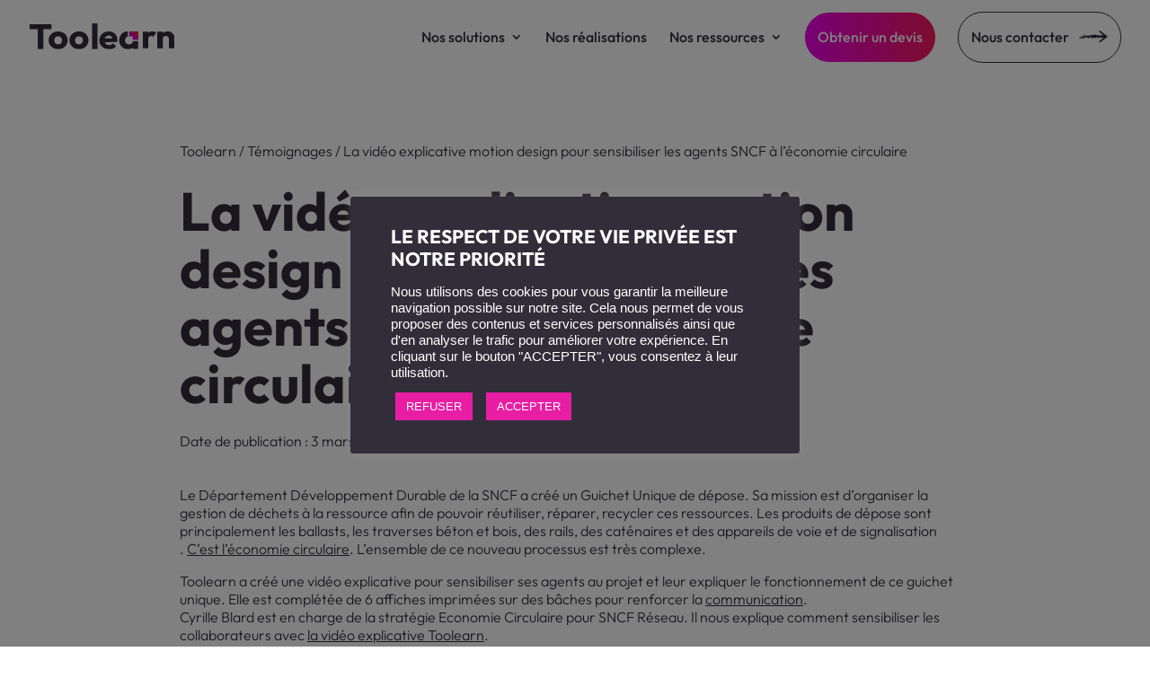

--- FILE ---
content_type: text/html; charset=UTF-8
request_url: https://www.toolearn.fr/temoignages/la-video-explicative-motion-design-pour-sensibiliser-les-agents-sncf-a-leconomie-circulaire/
body_size: 32930
content:
<!DOCTYPE html>
<html lang="fr-FR">
<head>
	<meta charset="UTF-8" />
<meta http-equiv="X-UA-Compatible" content="IE=edge">
	<link rel="pingback" href="https://www.toolearn.fr/xmlrpc.php" />

	<script type="text/javascript">
		document.documentElement.className = 'js';
	</script>
	
	<style id="et-divi-userfonts">@font-face { font-family: "Outfit Bold"; font-display: swap;  src: url("https://www.toolearn.fr/wp-content/uploads/et-fonts/outfit-bold.ttf") format("truetype"); }@font-face { font-family: "Outfit Light"; font-display: swap;  src: url("https://www.toolearn.fr/wp-content/uploads/et-fonts/outfit-light.ttf") format("truetype"); }@font-face { font-family: "Outfit Medium"; font-display: swap;  src: url("https://www.toolearn.fr/wp-content/uploads/et-fonts/outfit-medium.ttf") format("truetype"); }</style><meta name='robots' content='index, follow, max-snippet:-1, max-image-preview:large, max-video-preview:-1' />
<script type="text/javascript">
			let jqueryParams=[],jQuery=function(r){return jqueryParams=[...jqueryParams,r],jQuery},$=function(r){return jqueryParams=[...jqueryParams,r],$};window.jQuery=jQuery,window.$=jQuery;let customHeadScripts=!1;jQuery.fn=jQuery.prototype={},$.fn=jQuery.prototype={},jQuery.noConflict=function(r){if(window.jQuery)return jQuery=window.jQuery,$=window.jQuery,customHeadScripts=!0,jQuery.noConflict},jQuery.ready=function(r){jqueryParams=[...jqueryParams,r]},$.ready=function(r){jqueryParams=[...jqueryParams,r]},jQuery.load=function(r){jqueryParams=[...jqueryParams,r]},$.load=function(r){jqueryParams=[...jqueryParams,r]},jQuery.fn.ready=function(r){jqueryParams=[...jqueryParams,r]},$.fn.ready=function(r){jqueryParams=[...jqueryParams,r]};</script>
	<!-- This site is optimized with the Yoast SEO plugin v26.8 - https://yoast.com/product/yoast-seo-wordpress/ -->
	<title>La vidéo explicative motion design pour sensibiliser les agents SNCF à l&#039;économie circulaire &#8211; Toolearn</title>
	<meta name="description" content="Pour sensibiliser ses agents à l&#039;économie circulaire, e Département Développement Durable de la SNCF à choisi la vidéo explicative motion design Toolearn" />
	<link rel="canonical" href="https://www.toolearn.fr/temoignages/la-video-explicative-motion-design-pour-sensibiliser-les-agents-sncf-a-leconomie-circulaire/" />
	<meta property="og:locale" content="fr_FR" />
	<meta property="og:type" content="article" />
	<meta property="og:title" content="La vidéo explicative motion design pour sensibiliser les agents SNCF à l&#039;économie circulaire &#8211; Toolearn" />
	<meta property="og:description" content="Pour sensibiliser ses agents à l&#039;économie circulaire, e Département Développement Durable de la SNCF à choisi la vidéo explicative motion design Toolearn" />
	<meta property="og:url" content="https://www.toolearn.fr/temoignages/la-video-explicative-motion-design-pour-sensibiliser-les-agents-sncf-a-leconomie-circulaire/" />
	<meta property="og:site_name" content="Toolearn" />
	<meta property="article:publisher" content="https://www.facebook.com/toolearn.fr/" />
	<meta property="article:published_time" content="2020-03-03T10:39:08+00:00" />
	<meta property="article:modified_time" content="2024-04-12T18:01:22+00:00" />
	<meta property="og:image" content="https://www.toolearn.fr/wp-content/uploads/2020/02/capture-decran-2020-02-13-a-18.06.13.png" />
	<meta property="og:image:width" content="795" />
	<meta property="og:image:height" content="463" />
	<meta property="og:image:type" content="image/png" />
	<meta name="author" content="Olivier CLAVEAU" />
	<meta name="twitter:card" content="summary_large_image" />
	<meta name="twitter:creator" content="@olivierclaveau" />
	<meta name="twitter:site" content="@Toolearn" />
	<meta name="twitter:label1" content="Écrit par" />
	<meta name="twitter:data1" content="Olivier CLAVEAU" />
	<meta name="twitter:label2" content="Durée de lecture estimée" />
	<meta name="twitter:data2" content="3 minutes" />
	<!-- / Yoast SEO plugin. -->


<meta name="description" content="Le Département Développement Durable de la SNCF a créé un Guichet Unique de dépose. Sa mission est d’organiser la gestion de déchets à la ressource afin de pouvoir réutiliser, réparer, recycler ces ressources. Les produits de dépose sont principalement les ballasts, les traverses béton et bois, des rails, des caténaires…">
<meta name="robots" content="index, follow, max-snippet:-1, max-image-preview:large, max-video-preview:-1">
<link rel="canonical" href="https://www.toolearn.fr/temoignages/la-video-explicative-motion-design-pour-sensibiliser-les-agents-sncf-a-leconomie-circulaire/">
<meta property="og:url" content="https://www.toolearn.fr/temoignages/la-video-explicative-motion-design-pour-sensibiliser-les-agents-sncf-a-leconomie-circulaire/">
<meta property="og:site_name" content="Toolearn">
<meta property="og:locale" content="fr_FR">
<meta property="og:type" content="article">
<meta property="og:title" content="La vidéo explicative motion design pour sensibiliser les agents SNCF à l&#039;économie circulaire | Toolearn">
<meta property="og:description" content="Le Département Développement Durable de la SNCF a créé un Guichet Unique de dépose. Sa mission est d’organiser la gestion de déchets à la ressource afin de pouvoir réutiliser, réparer, recycler ces ressources. Les produits de dépose sont principalement les ballasts, les traverses béton et bois, des rails, des caténaires…">
<meta property="og:image" content="https://www.toolearn.fr/wp-content/uploads/2020/02/capture-decran-2020-02-13-a-18.06.13.png">
<meta property="og:image:secure_url" content="https://www.toolearn.fr/wp-content/uploads/2020/02/capture-decran-2020-02-13-a-18.06.13.png">
<meta property="og:image:width" content="795">
<meta property="og:image:height" content="463">
<meta name="twitter:card" content="summary">
<meta name="twitter:site" content="https://twitter.com/Toolearn">
<meta name="twitter:creator" content="@olivierclaveau">
<meta name="twitter:title" content="La vidéo explicative motion design pour sensibiliser les agents SNCF à l&#039;économie circulaire | Toolearn">
<meta name="twitter:description" content="Le Département Développement Durable de la SNCF a créé un Guichet Unique de dépose. Sa mission est d’organiser la gestion de déchets à la ressource afin de pouvoir réutiliser, réparer, recycler ces ressources. Les produits de dépose sont principalement les ballasts, les traverses béton et bois, des rails, des caténaires…">
<meta name="twitter:image" content="https://www.toolearn.fr/wp-content/uploads/2020/02/capture-decran-2020-02-13-a-18.06.13.png">
<link rel="alternate" type="application/rss+xml" title="Toolearn &raquo; Flux" href="https://www.toolearn.fr/feed/" />
<link rel="alternate" type="application/rss+xml" title="Toolearn &raquo; Flux des commentaires" href="https://www.toolearn.fr/comments/feed/" />
<link rel="alternate" type="application/rss+xml" title="Toolearn &raquo; La vidéo explicative motion design pour sensibiliser les agents SNCF à l&#8217;économie circulaire Flux des commentaires" href="https://www.toolearn.fr/temoignages/la-video-explicative-motion-design-pour-sensibiliser-les-agents-sncf-a-leconomie-circulaire/feed/" />
<link rel="alternate" title="oEmbed (JSON)" type="application/json+oembed" href="https://www.toolearn.fr/wp-json/oembed/1.0/embed?url=https%3A%2F%2Fwww.toolearn.fr%2Ftemoignages%2Fla-video-explicative-motion-design-pour-sensibiliser-les-agents-sncf-a-leconomie-circulaire%2F" />
<link rel="alternate" title="oEmbed (XML)" type="text/xml+oembed" href="https://www.toolearn.fr/wp-json/oembed/1.0/embed?url=https%3A%2F%2Fwww.toolearn.fr%2Ftemoignages%2Fla-video-explicative-motion-design-pour-sensibiliser-les-agents-sncf-a-leconomie-circulaire%2F&#038;format=xml" />
		<!-- This site uses the Google Analytics by MonsterInsights plugin v9.11.1 - Using Analytics tracking - https://www.monsterinsights.com/ -->
							<script src="//www.googletagmanager.com/gtag/js?id=G-3SGBML5EBL"  data-cfasync="false" data-wpfc-render="false" type="text/javascript" async></script>
			<script data-cfasync="false" data-wpfc-render="false" type="text/plain" data-cli-class="cli-blocker-script"  data-cli-script-type="analytics" data-cli-block="true"  data-cli-element-position="head">
				var mi_version = '9.11.1';
				var mi_track_user = true;
				var mi_no_track_reason = '';
								var MonsterInsightsDefaultLocations = {"page_location":"https:\/\/www.toolearn.fr\/temoignages\/la-video-explicative-motion-design-pour-sensibiliser-les-agents-sncf-a-leconomie-circulaire\/"};
								if ( typeof MonsterInsightsPrivacyGuardFilter === 'function' ) {
					var MonsterInsightsLocations = (typeof MonsterInsightsExcludeQuery === 'object') ? MonsterInsightsPrivacyGuardFilter( MonsterInsightsExcludeQuery ) : MonsterInsightsPrivacyGuardFilter( MonsterInsightsDefaultLocations );
				} else {
					var MonsterInsightsLocations = (typeof MonsterInsightsExcludeQuery === 'object') ? MonsterInsightsExcludeQuery : MonsterInsightsDefaultLocations;
				}

								var disableStrs = [
										'ga-disable-G-3SGBML5EBL',
									];

				/* Function to detect opted out users */
				function __gtagTrackerIsOptedOut() {
					for (var index = 0; index < disableStrs.length; index++) {
						if (document.cookie.indexOf(disableStrs[index] + '=true') > -1) {
							return true;
						}
					}

					return false;
				}

				/* Disable tracking if the opt-out cookie exists. */
				if (__gtagTrackerIsOptedOut()) {
					for (var index = 0; index < disableStrs.length; index++) {
						window[disableStrs[index]] = true;
					}
				}

				/* Opt-out function */
				function __gtagTrackerOptout() {
					for (var index = 0; index < disableStrs.length; index++) {
						document.cookie = disableStrs[index] + '=true; expires=Thu, 31 Dec 2099 23:59:59 UTC; path=/';
						window[disableStrs[index]] = true;
					}
				}

				if ('undefined' === typeof gaOptout) {
					function gaOptout() {
						__gtagTrackerOptout();
					}
				}
								window.dataLayer = window.dataLayer || [];

				window.MonsterInsightsDualTracker = {
					helpers: {},
					trackers: {},
				};
				if (mi_track_user) {
					function __gtagDataLayer() {
						dataLayer.push(arguments);
					}

					function __gtagTracker(type, name, parameters) {
						if (!parameters) {
							parameters = {};
						}

						if (parameters.send_to) {
							__gtagDataLayer.apply(null, arguments);
							return;
						}

						if (type === 'event') {
														parameters.send_to = monsterinsights_frontend.v4_id;
							var hookName = name;
							if (typeof parameters['event_category'] !== 'undefined') {
								hookName = parameters['event_category'] + ':' + name;
							}

							if (typeof MonsterInsightsDualTracker.trackers[hookName] !== 'undefined') {
								MonsterInsightsDualTracker.trackers[hookName](parameters);
							} else {
								__gtagDataLayer('event', name, parameters);
							}
							
						} else {
							__gtagDataLayer.apply(null, arguments);
						}
					}

					__gtagTracker('js', new Date());
					__gtagTracker('set', {
						'developer_id.dZGIzZG': true,
											});
					if ( MonsterInsightsLocations.page_location ) {
						__gtagTracker('set', MonsterInsightsLocations);
					}
										__gtagTracker('config', 'G-3SGBML5EBL', {"forceSSL":"true","link_attribution":"true"} );
										window.gtag = __gtagTracker;										(function () {
						/* https://developers.google.com/analytics/devguides/collection/analyticsjs/ */
						/* ga and __gaTracker compatibility shim. */
						var noopfn = function () {
							return null;
						};
						var newtracker = function () {
							return new Tracker();
						};
						var Tracker = function () {
							return null;
						};
						var p = Tracker.prototype;
						p.get = noopfn;
						p.set = noopfn;
						p.send = function () {
							var args = Array.prototype.slice.call(arguments);
							args.unshift('send');
							__gaTracker.apply(null, args);
						};
						var __gaTracker = function () {
							var len = arguments.length;
							if (len === 0) {
								return;
							}
							var f = arguments[len - 1];
							if (typeof f !== 'object' || f === null || typeof f.hitCallback !== 'function') {
								if ('send' === arguments[0]) {
									var hitConverted, hitObject = false, action;
									if ('event' === arguments[1]) {
										if ('undefined' !== typeof arguments[3]) {
											hitObject = {
												'eventAction': arguments[3],
												'eventCategory': arguments[2],
												'eventLabel': arguments[4],
												'value': arguments[5] ? arguments[5] : 1,
											}
										}
									}
									if ('pageview' === arguments[1]) {
										if ('undefined' !== typeof arguments[2]) {
											hitObject = {
												'eventAction': 'page_view',
												'page_path': arguments[2],
											}
										}
									}
									if (typeof arguments[2] === 'object') {
										hitObject = arguments[2];
									}
									if (typeof arguments[5] === 'object') {
										Object.assign(hitObject, arguments[5]);
									}
									if ('undefined' !== typeof arguments[1].hitType) {
										hitObject = arguments[1];
										if ('pageview' === hitObject.hitType) {
											hitObject.eventAction = 'page_view';
										}
									}
									if (hitObject) {
										action = 'timing' === arguments[1].hitType ? 'timing_complete' : hitObject.eventAction;
										hitConverted = mapArgs(hitObject);
										__gtagTracker('event', action, hitConverted);
									}
								}
								return;
							}

							function mapArgs(args) {
								var arg, hit = {};
								var gaMap = {
									'eventCategory': 'event_category',
									'eventAction': 'event_action',
									'eventLabel': 'event_label',
									'eventValue': 'event_value',
									'nonInteraction': 'non_interaction',
									'timingCategory': 'event_category',
									'timingVar': 'name',
									'timingValue': 'value',
									'timingLabel': 'event_label',
									'page': 'page_path',
									'location': 'page_location',
									'title': 'page_title',
									'referrer' : 'page_referrer',
								};
								for (arg in args) {
																		if (!(!args.hasOwnProperty(arg) || !gaMap.hasOwnProperty(arg))) {
										hit[gaMap[arg]] = args[arg];
									} else {
										hit[arg] = args[arg];
									}
								}
								return hit;
							}

							try {
								f.hitCallback();
							} catch (ex) {
							}
						};
						__gaTracker.create = newtracker;
						__gaTracker.getByName = newtracker;
						__gaTracker.getAll = function () {
							return [];
						};
						__gaTracker.remove = noopfn;
						__gaTracker.loaded = true;
						window['__gaTracker'] = __gaTracker;
					})();
									} else {
										console.log("");
					(function () {
						function __gtagTracker() {
							return null;
						}

						window['__gtagTracker'] = __gtagTracker;
						window['gtag'] = __gtagTracker;
					})();
									}
			</script>
							<!-- / Google Analytics by MonsterInsights -->
		<meta content="Divi v.4.27.5" name="generator"/><style id='wp-block-library-inline-css' type='text/css'>
:root{--wp-block-synced-color:#7a00df;--wp-block-synced-color--rgb:122,0,223;--wp-bound-block-color:var(--wp-block-synced-color);--wp-editor-canvas-background:#ddd;--wp-admin-theme-color:#007cba;--wp-admin-theme-color--rgb:0,124,186;--wp-admin-theme-color-darker-10:#006ba1;--wp-admin-theme-color-darker-10--rgb:0,107,160.5;--wp-admin-theme-color-darker-20:#005a87;--wp-admin-theme-color-darker-20--rgb:0,90,135;--wp-admin-border-width-focus:2px}@media (min-resolution:192dpi){:root{--wp-admin-border-width-focus:1.5px}}.wp-element-button{cursor:pointer}:root .has-very-light-gray-background-color{background-color:#eee}:root .has-very-dark-gray-background-color{background-color:#313131}:root .has-very-light-gray-color{color:#eee}:root .has-very-dark-gray-color{color:#313131}:root .has-vivid-green-cyan-to-vivid-cyan-blue-gradient-background{background:linear-gradient(135deg,#00d084,#0693e3)}:root .has-purple-crush-gradient-background{background:linear-gradient(135deg,#34e2e4,#4721fb 50%,#ab1dfe)}:root .has-hazy-dawn-gradient-background{background:linear-gradient(135deg,#faaca8,#dad0ec)}:root .has-subdued-olive-gradient-background{background:linear-gradient(135deg,#fafae1,#67a671)}:root .has-atomic-cream-gradient-background{background:linear-gradient(135deg,#fdd79a,#004a59)}:root .has-nightshade-gradient-background{background:linear-gradient(135deg,#330968,#31cdcf)}:root .has-midnight-gradient-background{background:linear-gradient(135deg,#020381,#2874fc)}:root{--wp--preset--font-size--normal:16px;--wp--preset--font-size--huge:42px}.has-regular-font-size{font-size:1em}.has-larger-font-size{font-size:2.625em}.has-normal-font-size{font-size:var(--wp--preset--font-size--normal)}.has-huge-font-size{font-size:var(--wp--preset--font-size--huge)}.has-text-align-center{text-align:center}.has-text-align-left{text-align:left}.has-text-align-right{text-align:right}.has-fit-text{white-space:nowrap!important}#end-resizable-editor-section{display:none}.aligncenter{clear:both}.items-justified-left{justify-content:flex-start}.items-justified-center{justify-content:center}.items-justified-right{justify-content:flex-end}.items-justified-space-between{justify-content:space-between}.screen-reader-text{border:0;clip-path:inset(50%);height:1px;margin:-1px;overflow:hidden;padding:0;position:absolute;width:1px;word-wrap:normal!important}.screen-reader-text:focus{background-color:#ddd;clip-path:none;color:#444;display:block;font-size:1em;height:auto;left:5px;line-height:normal;padding:15px 23px 14px;text-decoration:none;top:5px;width:auto;z-index:100000}html :where(.has-border-color){border-style:solid}html :where([style*=border-top-color]){border-top-style:solid}html :where([style*=border-right-color]){border-right-style:solid}html :where([style*=border-bottom-color]){border-bottom-style:solid}html :where([style*=border-left-color]){border-left-style:solid}html :where([style*=border-width]){border-style:solid}html :where([style*=border-top-width]){border-top-style:solid}html :where([style*=border-right-width]){border-right-style:solid}html :where([style*=border-bottom-width]){border-bottom-style:solid}html :where([style*=border-left-width]){border-left-style:solid}html :where(img[class*=wp-image-]){height:auto;max-width:100%}:where(figure){margin:0 0 1em}html :where(.is-position-sticky){--wp-admin--admin-bar--position-offset:var(--wp-admin--admin-bar--height,0px)}@media screen and (max-width:600px){html :where(.is-position-sticky){--wp-admin--admin-bar--position-offset:0px}}

/*# sourceURL=wp-block-library-inline-css */
</style><style id='global-styles-inline-css' type='text/css'>
:root{--wp--preset--aspect-ratio--square: 1;--wp--preset--aspect-ratio--4-3: 4/3;--wp--preset--aspect-ratio--3-4: 3/4;--wp--preset--aspect-ratio--3-2: 3/2;--wp--preset--aspect-ratio--2-3: 2/3;--wp--preset--aspect-ratio--16-9: 16/9;--wp--preset--aspect-ratio--9-16: 9/16;--wp--preset--color--black: #000000;--wp--preset--color--cyan-bluish-gray: #abb8c3;--wp--preset--color--white: #ffffff;--wp--preset--color--pale-pink: #f78da7;--wp--preset--color--vivid-red: #cf2e2e;--wp--preset--color--luminous-vivid-orange: #ff6900;--wp--preset--color--luminous-vivid-amber: #fcb900;--wp--preset--color--light-green-cyan: #7bdcb5;--wp--preset--color--vivid-green-cyan: #00d084;--wp--preset--color--pale-cyan-blue: #8ed1fc;--wp--preset--color--vivid-cyan-blue: #0693e3;--wp--preset--color--vivid-purple: #9b51e0;--wp--preset--gradient--vivid-cyan-blue-to-vivid-purple: linear-gradient(135deg,rgb(6,147,227) 0%,rgb(155,81,224) 100%);--wp--preset--gradient--light-green-cyan-to-vivid-green-cyan: linear-gradient(135deg,rgb(122,220,180) 0%,rgb(0,208,130) 100%);--wp--preset--gradient--luminous-vivid-amber-to-luminous-vivid-orange: linear-gradient(135deg,rgb(252,185,0) 0%,rgb(255,105,0) 100%);--wp--preset--gradient--luminous-vivid-orange-to-vivid-red: linear-gradient(135deg,rgb(255,105,0) 0%,rgb(207,46,46) 100%);--wp--preset--gradient--very-light-gray-to-cyan-bluish-gray: linear-gradient(135deg,rgb(238,238,238) 0%,rgb(169,184,195) 100%);--wp--preset--gradient--cool-to-warm-spectrum: linear-gradient(135deg,rgb(74,234,220) 0%,rgb(151,120,209) 20%,rgb(207,42,186) 40%,rgb(238,44,130) 60%,rgb(251,105,98) 80%,rgb(254,248,76) 100%);--wp--preset--gradient--blush-light-purple: linear-gradient(135deg,rgb(255,206,236) 0%,rgb(152,150,240) 100%);--wp--preset--gradient--blush-bordeaux: linear-gradient(135deg,rgb(254,205,165) 0%,rgb(254,45,45) 50%,rgb(107,0,62) 100%);--wp--preset--gradient--luminous-dusk: linear-gradient(135deg,rgb(255,203,112) 0%,rgb(199,81,192) 50%,rgb(65,88,208) 100%);--wp--preset--gradient--pale-ocean: linear-gradient(135deg,rgb(255,245,203) 0%,rgb(182,227,212) 50%,rgb(51,167,181) 100%);--wp--preset--gradient--electric-grass: linear-gradient(135deg,rgb(202,248,128) 0%,rgb(113,206,126) 100%);--wp--preset--gradient--midnight: linear-gradient(135deg,rgb(2,3,129) 0%,rgb(40,116,252) 100%);--wp--preset--font-size--small: 13px;--wp--preset--font-size--medium: 20px;--wp--preset--font-size--large: 36px;--wp--preset--font-size--x-large: 42px;--wp--preset--spacing--20: 0.44rem;--wp--preset--spacing--30: 0.67rem;--wp--preset--spacing--40: 1rem;--wp--preset--spacing--50: 1.5rem;--wp--preset--spacing--60: 2.25rem;--wp--preset--spacing--70: 3.38rem;--wp--preset--spacing--80: 5.06rem;--wp--preset--shadow--natural: 6px 6px 9px rgba(0, 0, 0, 0.2);--wp--preset--shadow--deep: 12px 12px 50px rgba(0, 0, 0, 0.4);--wp--preset--shadow--sharp: 6px 6px 0px rgba(0, 0, 0, 0.2);--wp--preset--shadow--outlined: 6px 6px 0px -3px rgb(255, 255, 255), 6px 6px rgb(0, 0, 0);--wp--preset--shadow--crisp: 6px 6px 0px rgb(0, 0, 0);}:root { --wp--style--global--content-size: 823px;--wp--style--global--wide-size: 1080px; }:where(body) { margin: 0; }.wp-site-blocks > .alignleft { float: left; margin-right: 2em; }.wp-site-blocks > .alignright { float: right; margin-left: 2em; }.wp-site-blocks > .aligncenter { justify-content: center; margin-left: auto; margin-right: auto; }:where(.is-layout-flex){gap: 0.5em;}:where(.is-layout-grid){gap: 0.5em;}.is-layout-flow > .alignleft{float: left;margin-inline-start: 0;margin-inline-end: 2em;}.is-layout-flow > .alignright{float: right;margin-inline-start: 2em;margin-inline-end: 0;}.is-layout-flow > .aligncenter{margin-left: auto !important;margin-right: auto !important;}.is-layout-constrained > .alignleft{float: left;margin-inline-start: 0;margin-inline-end: 2em;}.is-layout-constrained > .alignright{float: right;margin-inline-start: 2em;margin-inline-end: 0;}.is-layout-constrained > .aligncenter{margin-left: auto !important;margin-right: auto !important;}.is-layout-constrained > :where(:not(.alignleft):not(.alignright):not(.alignfull)){max-width: var(--wp--style--global--content-size);margin-left: auto !important;margin-right: auto !important;}.is-layout-constrained > .alignwide{max-width: var(--wp--style--global--wide-size);}body .is-layout-flex{display: flex;}.is-layout-flex{flex-wrap: wrap;align-items: center;}.is-layout-flex > :is(*, div){margin: 0;}body .is-layout-grid{display: grid;}.is-layout-grid > :is(*, div){margin: 0;}body{padding-top: 0px;padding-right: 0px;padding-bottom: 0px;padding-left: 0px;}:root :where(.wp-element-button, .wp-block-button__link){background-color: #32373c;border-width: 0;color: #fff;font-family: inherit;font-size: inherit;font-style: inherit;font-weight: inherit;letter-spacing: inherit;line-height: inherit;padding-top: calc(0.667em + 2px);padding-right: calc(1.333em + 2px);padding-bottom: calc(0.667em + 2px);padding-left: calc(1.333em + 2px);text-decoration: none;text-transform: inherit;}.has-black-color{color: var(--wp--preset--color--black) !important;}.has-cyan-bluish-gray-color{color: var(--wp--preset--color--cyan-bluish-gray) !important;}.has-white-color{color: var(--wp--preset--color--white) !important;}.has-pale-pink-color{color: var(--wp--preset--color--pale-pink) !important;}.has-vivid-red-color{color: var(--wp--preset--color--vivid-red) !important;}.has-luminous-vivid-orange-color{color: var(--wp--preset--color--luminous-vivid-orange) !important;}.has-luminous-vivid-amber-color{color: var(--wp--preset--color--luminous-vivid-amber) !important;}.has-light-green-cyan-color{color: var(--wp--preset--color--light-green-cyan) !important;}.has-vivid-green-cyan-color{color: var(--wp--preset--color--vivid-green-cyan) !important;}.has-pale-cyan-blue-color{color: var(--wp--preset--color--pale-cyan-blue) !important;}.has-vivid-cyan-blue-color{color: var(--wp--preset--color--vivid-cyan-blue) !important;}.has-vivid-purple-color{color: var(--wp--preset--color--vivid-purple) !important;}.has-black-background-color{background-color: var(--wp--preset--color--black) !important;}.has-cyan-bluish-gray-background-color{background-color: var(--wp--preset--color--cyan-bluish-gray) !important;}.has-white-background-color{background-color: var(--wp--preset--color--white) !important;}.has-pale-pink-background-color{background-color: var(--wp--preset--color--pale-pink) !important;}.has-vivid-red-background-color{background-color: var(--wp--preset--color--vivid-red) !important;}.has-luminous-vivid-orange-background-color{background-color: var(--wp--preset--color--luminous-vivid-orange) !important;}.has-luminous-vivid-amber-background-color{background-color: var(--wp--preset--color--luminous-vivid-amber) !important;}.has-light-green-cyan-background-color{background-color: var(--wp--preset--color--light-green-cyan) !important;}.has-vivid-green-cyan-background-color{background-color: var(--wp--preset--color--vivid-green-cyan) !important;}.has-pale-cyan-blue-background-color{background-color: var(--wp--preset--color--pale-cyan-blue) !important;}.has-vivid-cyan-blue-background-color{background-color: var(--wp--preset--color--vivid-cyan-blue) !important;}.has-vivid-purple-background-color{background-color: var(--wp--preset--color--vivid-purple) !important;}.has-black-border-color{border-color: var(--wp--preset--color--black) !important;}.has-cyan-bluish-gray-border-color{border-color: var(--wp--preset--color--cyan-bluish-gray) !important;}.has-white-border-color{border-color: var(--wp--preset--color--white) !important;}.has-pale-pink-border-color{border-color: var(--wp--preset--color--pale-pink) !important;}.has-vivid-red-border-color{border-color: var(--wp--preset--color--vivid-red) !important;}.has-luminous-vivid-orange-border-color{border-color: var(--wp--preset--color--luminous-vivid-orange) !important;}.has-luminous-vivid-amber-border-color{border-color: var(--wp--preset--color--luminous-vivid-amber) !important;}.has-light-green-cyan-border-color{border-color: var(--wp--preset--color--light-green-cyan) !important;}.has-vivid-green-cyan-border-color{border-color: var(--wp--preset--color--vivid-green-cyan) !important;}.has-pale-cyan-blue-border-color{border-color: var(--wp--preset--color--pale-cyan-blue) !important;}.has-vivid-cyan-blue-border-color{border-color: var(--wp--preset--color--vivid-cyan-blue) !important;}.has-vivid-purple-border-color{border-color: var(--wp--preset--color--vivid-purple) !important;}.has-vivid-cyan-blue-to-vivid-purple-gradient-background{background: var(--wp--preset--gradient--vivid-cyan-blue-to-vivid-purple) !important;}.has-light-green-cyan-to-vivid-green-cyan-gradient-background{background: var(--wp--preset--gradient--light-green-cyan-to-vivid-green-cyan) !important;}.has-luminous-vivid-amber-to-luminous-vivid-orange-gradient-background{background: var(--wp--preset--gradient--luminous-vivid-amber-to-luminous-vivid-orange) !important;}.has-luminous-vivid-orange-to-vivid-red-gradient-background{background: var(--wp--preset--gradient--luminous-vivid-orange-to-vivid-red) !important;}.has-very-light-gray-to-cyan-bluish-gray-gradient-background{background: var(--wp--preset--gradient--very-light-gray-to-cyan-bluish-gray) !important;}.has-cool-to-warm-spectrum-gradient-background{background: var(--wp--preset--gradient--cool-to-warm-spectrum) !important;}.has-blush-light-purple-gradient-background{background: var(--wp--preset--gradient--blush-light-purple) !important;}.has-blush-bordeaux-gradient-background{background: var(--wp--preset--gradient--blush-bordeaux) !important;}.has-luminous-dusk-gradient-background{background: var(--wp--preset--gradient--luminous-dusk) !important;}.has-pale-ocean-gradient-background{background: var(--wp--preset--gradient--pale-ocean) !important;}.has-electric-grass-gradient-background{background: var(--wp--preset--gradient--electric-grass) !important;}.has-midnight-gradient-background{background: var(--wp--preset--gradient--midnight) !important;}.has-small-font-size{font-size: var(--wp--preset--font-size--small) !important;}.has-medium-font-size{font-size: var(--wp--preset--font-size--medium) !important;}.has-large-font-size{font-size: var(--wp--preset--font-size--large) !important;}.has-x-large-font-size{font-size: var(--wp--preset--font-size--x-large) !important;}
/*# sourceURL=global-styles-inline-css */
</style>

<link rel='stylesheet' id='contact-form-7-css' href='https://www.toolearn.fr/wp-content/plugins/contact-form-7/includes/css/styles.css?ver=6.1.4' type='text/css' media='all' />
<link rel='stylesheet' id='cookie-law-info-css' href='https://www.toolearn.fr/wp-content/plugins/cookie-law-info/legacy/public/css/cookie-law-info-public.css?ver=3.3.9.1' type='text/css' media='all' />
<link rel='stylesheet' id='cookie-law-info-gdpr-css' href='https://www.toolearn.fr/wp-content/plugins/cookie-law-info/legacy/public/css/cookie-law-info-gdpr.css?ver=3.3.9.1' type='text/css' media='all' />
<link rel='stylesheet' id='divi-breadcrumbs-styles-css' href='https://www.toolearn.fr/wp-content/plugins/breadcrumbs-divi-module/styles/style.min.css?ver=1.2.2' type='text/css' media='all' />
<link rel='stylesheet' id='divi-plus-styles-css' href='https://www.toolearn.fr/wp-content/plugins/divi-plus/styles/style.min.css?ver=1.9.10' type='text/css' media='all' />
<link rel='stylesheet' id='extension-styles-css' href='https://www.toolearn.fr/wp-content/plugins/schema-and-structured-data-for-wp/modules/divi-builder/styles/style.min.css?ver=1.0.0' type='text/css' media='all' />
<link rel='stylesheet' id='divi-style-css' href='https://www.toolearn.fr/wp-content/themes/Divi/style-static.min.css?ver=4.27.5' type='text/css' media='all' />
<script type="text/plain" data-cli-class="cli-blocker-script"  data-cli-script-type="analytics" data-cli-block="true"  data-cli-element-position="head" src="https://www.toolearn.fr/wp-content/plugins/google-analytics-for-wordpress/assets/js/frontend-gtag.min.js?ver=9.11.1" id="monsterinsights-frontend-script-js" async="async" data-wp-strategy="async"></script>
<script data-cfasync="false" data-wpfc-render="false" type="text/javascript" id='monsterinsights-frontend-script-js-extra'>/* <![CDATA[ */
var monsterinsights_frontend = {"js_events_tracking":"true","download_extensions":"doc,pdf,ppt,zip,xls,docx,pptx,xlsx","inbound_paths":"[{\"path\":\"\\\/go\\\/\",\"label\":\"affiliate\"},{\"path\":\"\\\/recommend\\\/\",\"label\":\"affiliate\"}]","home_url":"https:\/\/www.toolearn.fr","hash_tracking":"false","v4_id":"G-3SGBML5EBL"};/* ]]> */
</script>
<script type="text/javascript" src="https://www.toolearn.fr/wp-includes/js/jquery/jquery.min.js?ver=3.7.1" id="jquery-core-js"></script>
<script type="text/javascript" src="https://www.toolearn.fr/wp-includes/js/jquery/jquery-migrate.min.js?ver=3.4.1" id="jquery-migrate-js"></script>
<script type="text/javascript" id="jquery-js-after">
/* <![CDATA[ */
jqueryParams.length&&$.each(jqueryParams,function(e,r){if("function"==typeof r){var n=String(r);n.replace("$","jQuery");var a=new Function("return "+n)();$(document).ready(a)}});
//# sourceURL=jquery-js-after
/* ]]> */
</script>
<script type="text/javascript" id="cookie-law-info-js-extra">
/* <![CDATA[ */
var Cli_Data = {"nn_cookie_ids":["cookielawinfo-checkbox-advertisement","PHPSESSID","__cfduid","VISITOR_INFO1_LIVE","test_cookie","IDE","_ga","_gid","YSC","CONSENT","jskcDATA","VISSESSID","_gat_gtag_UA_60757318_1"],"cookielist":[],"non_necessary_cookies":{"necessary":["PHPSESSID","__cfduid"],"performance":["YSC"],"analytics":["_ga","_gid"],"advertisement":["VISITOR_INFO1_LIVE","test_cookie","IDE"],"others":["CONSENT","jskcDATA","VISSESSID","_gat_gtag_UA_60757318_1"]},"ccpaEnabled":"","ccpaRegionBased":"","ccpaBarEnabled":"","strictlyEnabled":["necessary","obligatoire"],"ccpaType":"gdpr","js_blocking":"1","custom_integration":"","triggerDomRefresh":"","secure_cookies":""};
var cli_cookiebar_settings = {"animate_speed_hide":"500","animate_speed_show":"500","background":"#322e39","border":"#b1a6a6c2","border_on":"","button_1_button_colour":"#e71ea3","button_1_button_hover":"#b91882","button_1_link_colour":"#ffffff","button_1_as_button":"1","button_1_new_win":"","button_2_button_colour":"#333","button_2_button_hover":"#292929","button_2_link_colour":"#322e39","button_2_as_button":"","button_2_hidebar":"","button_3_button_colour":"#e71ea3","button_3_button_hover":"#b91882","button_3_link_colour":"#ffffff","button_3_as_button":"1","button_3_new_win":"","button_4_button_colour":"#000","button_4_button_hover":"#000000","button_4_link_colour":"#ffffff","button_4_as_button":"","button_7_button_colour":"#e71ea3","button_7_button_hover":"#b91882","button_7_link_colour":"#fff","button_7_as_button":"1","button_7_new_win":"","font_family":"Helvetica, sans-serif","header_fix":"","notify_animate_hide":"1","notify_animate_show":"","notify_div_id":"#cookie-law-info-bar","notify_position_horizontal":"right","notify_position_vertical":"bottom","scroll_close":"","scroll_close_reload":"","accept_close_reload":"","reject_close_reload":"","showagain_tab":"","showagain_background":"#fff","showagain_border":"#000","showagain_div_id":"#cookie-law-info-again","showagain_x_position":"100px","text":"#ffffff","show_once_yn":"","show_once":"10000","logging_on":"","as_popup":"","popup_overlay":"1","bar_heading_text":"Le respect de votre vie priv\u00e9e est notre priorit\u00e9","cookie_bar_as":"popup","popup_showagain_position":"bottom-right","widget_position":"left"};
var log_object = {"ajax_url":"https://www.toolearn.fr/wp-admin/admin-ajax.php"};
//# sourceURL=cookie-law-info-js-extra
/* ]]> */
</script>
<script type="text/javascript" src="https://www.toolearn.fr/wp-content/plugins/cookie-law-info/legacy/public/js/cookie-law-info-public.js?ver=3.3.9.1" id="cookie-law-info-js"></script>
<link rel="https://api.w.org/" href="https://www.toolearn.fr/wp-json/" /><link rel="alternate" title="JSON" type="application/json" href="https://www.toolearn.fr/wp-json/wp/v2/posts/13727" /><link rel="EditURI" type="application/rsd+xml" title="RSD" href="https://www.toolearn.fr/xmlrpc.php?rsd" />
<meta name="generator" content="WordPress 6.9" />
<link rel='shortlink' href='https://www.toolearn.fr/?p=13727' />

<link rel='stylesheet' id='15611-css' href='//www.toolearn.fr/wp-content/uploads/custom-css-js/15611.css?v=9823' type="text/css" media='all' />
<meta name="viewport" content="width=device-width, initial-scale=1.0, maximum-scale=1.0, user-scalable=0" />
<!-- Schema & Structured Data For WP v1.54.2 - -->
<script type="application/ld+json" class="saswp-schema-markup-output">
[{"@context":"https:\/\/schema.org\/","@type":"VideoObject","@id":"https:\/\/www.toolearn.fr\/temoignages\/la-video-explicative-motion-design-pour-sensibiliser-les-agents-sncf-a-leconomie-circulaire\/#videoobject","url":"https:\/\/www.toolearn.fr\/temoignages\/la-video-explicative-motion-design-pour-sensibiliser-les-agents-sncf-a-leconomie-circulaire\/","headline":"La vid\u00e9o explicative motion design pour sensibiliser les agents SNCF \u00e0 l&#039;\u00e9conomie circulaire | Toolearn","datePublished":"2020-03-03T11:39:08+01:00","dateModified":"2024-04-12T20:01:22+02:00","description":"Le D\u00e9partement D\u00e9veloppement Durable de la SNCF a cr\u00e9\u00e9 un Guichet Unique de d\u00e9pose. Sa mission est d\u2019organiser la gestion de d\u00e9chets \u00e0 la ressource afin de pouvoir r\u00e9utiliser, r\u00e9parer, recycler ces ressources. Les produits de d\u00e9pose sont principalement les ballasts, les traverses b\u00e9ton et bois, des rails, des cat\u00e9naires\u2026","transcript":"Le D\u00e9partement D\u00e9veloppement Durable de la SNCF a cr\u00e9\u00e9 un Guichet Unique de d\u00e9pose. Sa mission est d\u2019organiser la gestion de d\u00e9chets \u00e0 la ressource afin de pouvoir r\u00e9utiliser, r\u00e9parer, recycler ces ressources. Les produits de d\u00e9pose sont principalement les ballasts, les traverses b\u00e9ton et bois, des rails, des cat\u00e9naires et des appareils de voie et de signalisation .\u00a0C\u2019est l\u2019\u00e9conomie circulaire. L\u2019ensemble de ce nouveau processus est tr\u00e8s complexe.    Toolearn a cr\u00e9\u00e9 une vid\u00e9o explicative pour sensibiliser ses agents au projet et leur expliquer le fonctionnement de ce guichet unique. Elle est compl\u00e9t\u00e9e de 6 affiches imprim\u00e9es sur des b\u00e2ches pour renforcer la communication.  Cyrille Blard est en charge de la strat\u00e9gie Economie Circulaire pour SNCF R\u00e9seau. Il nous explique comment sensibiliser les collaborateurs avec la vid\u00e9o explicative Toolearn.    https:\/\/youtu.be\/RbDsVkyma74  Quelle est votre mission au sein de la SNCF ?  Cyrille Blard : \"J\u2019ai en charge l\u2019industrialisation de la gestion des produits de d\u00e9pose de nos chantiers. Les produits de d\u00e9pose sont les produits ou mati\u00e8res que l\u2019on remplace sur nos chantiers. Il s\u2019agit en partie de d\u00e9chets, mais \u00e9galement de ressources nouvelles si nous savons les r\u00e9cup\u00e9rer, les traiter ou les r\u00e9parer pour nos futurs chantiers.\"    SNCF R\u00e9seau d\u00e9veloppe une Business Unit sur le d\u00e9sapprovisionnement des Produits de d\u00e9pose. Son objectif est d\u2019augmenter le r\u00e9emploi des mati\u00e8res et d\u2019\u00e9viter une production de d\u00e9chets.  Pourquoi avoir choisi la vid\u00e9o explicative motion design pour sensibiliser les agents \u00e0 l\u2019\u00e9conomie circulaire ?  CB : \"La vid\u00e9o explicative motion design est un bon moyen de communication pour sensibiliser les acteurs internes et pour accompagner ce changement.\"      Aviez-vous eu recours \u00e0 d\u2019autre type de supports pour communiquer ?  CB : \"Au d\u00e9part, nous avions des animations m\u00e9tiers avec des supports PPT. Mais la vid\u00e9o d\u2019une part permet de diffuser plus largement nos messages, et d\u2019autre part elle est plus \u00e0 facile \u00e0 m\u00e9moriser.  Elle capte l'attention et aide \u00e0 la compr\u00e9hension par son aspect ludique : donc beaucoup plus efficace.\"  Quels sont les r\u00e9sultats attendus sur la diffusion de cette vid\u00e9o explicative en motion design ?  CB : \"Notre objectif est d' accompagner des acteurs internes dans l\u2019\u00e9volution de l\u2019entreprise sur les enjeux d\u2019\u00e9conomie circulaire. Les r\u00e9sultats financiers attendus se chiffrent en millions d\u2019euros et chaque cat\u00e9gorie de ressources dispose d\u2019un processus complexe pour lequel nous avons mis en place des indicateurs de suivi et d\u2019\u00e9volution.\"  Pouvez-vous mesurer les retours de cette sensibilisation ?  CB : \"Il faudra attendre quelques mois pour mesurer pr\u00e9cis\u00e9ment notre action de sensibilisation. Cependant, nous avons d\u00e9j\u00e0 des retours tr\u00e8s positifs. Le message est clair et directif, les d\u00e9buts sont tr\u00e8s encourageants, nous ressentons un int\u00e9r\u00eat prononc\u00e9 pour l\u2019\u00e9conomie circulaire.\"  Comment s\u2019est d\u00e9roul\u00e9e votre collaboration avec Toolearn ?  CB : \"Tr\u00e8s bien, la comp\u00e9tence de communication de l'\u00e9quipe Toolearn permet de vulgariser des \u00e9l\u00e9ments tr\u00e8s techniques aupr\u00e8s d'un public novice. Plusieurs \u00e9changes ont permis d\u2019\u00e9voluer et d'aboutir \u00e0 un message clair, efficace et p\u00e9dagogique tant sur les dessins que sur les messages synth\u00e9tiques donn\u00e9s par la voix off . Donc l\u2019objectif est atteint !\"","name":"La vid\u00e9o explicative motion design pour sensibiliser les agents SNCF \u00e0 l&#039;\u00e9conomie circulaire | Toolearn","uploadDate":"2020-03-03T11:39:08+01:00","thumbnailUrl":"https:\/\/i.ytimg.com\/vi\/RbDsVkyma74\/hqdefault.jpg","author":{"@type":"Person","name":"Olivier CLAVEAU","url":"https:\/\/www.toolearn.fr\/author\/olivier-claveau\/","sameAs":["olivierclaveau"],"image":{"@type":"ImageObject","url":"https:\/\/secure.gravatar.com\/avatar\/eb6b793b28bc8bfef2a681e5d45385818134a9b441f5bb00710985d0ea319ad7?s=96&d=mm&r=g","height":96,"width":96}},"contentUrl":"https:\/\/youtu.be\/RbDsVkyma74","embedUrl":"https:\/\/youtu.be\/RbDsVkyma74"},

{"@context":"https:\/\/schema.org\/","@graph":[{"@context":"https:\/\/schema.org\/","@type":"SiteNavigationElement","@id":"https:\/\/www.toolearn.fr\/#videos-explicatives","name":"Vid\u00e9os explicatives","url":"https:\/\/www.toolearn.fr\/videos-explicatives\/"},{"@context":"https:\/\/schema.org\/","@type":"SiteNavigationElement","@id":"https:\/\/www.toolearn.fr\/#video-motion-design","name":"Vid\u00e9o Motion Design","url":"https:\/\/www.toolearn.fr\/videos-explicatives\/video-motion-design\/"},{"@context":"https:\/\/schema.org\/","@type":"SiteNavigationElement","@id":"https:\/\/www.toolearn.fr\/#video-detournee","name":"Vid\u00e9o d\u00e9tourn\u00e9e","url":"https:\/\/www.toolearn.fr\/videos-explicatives\/video-detournee\/"},{"@context":"https:\/\/schema.org\/","@type":"SiteNavigationElement","@id":"https:\/\/www.toolearn.fr\/#video-dessinee","name":"Vid\u00e9o dessin\u00e9e","url":"https:\/\/www.toolearn.fr\/videos-explicatives\/video-dessinee-explicative\/"},{"@context":"https:\/\/schema.org\/","@type":"SiteNavigationElement","@id":"https:\/\/www.toolearn.fr\/#video-interactive","name":"Vid\u00e9o interactive","url":"https:\/\/www.toolearn.fr\/videos-explicatives\/video-interactive\/"},{"@context":"https:\/\/schema.org\/","@type":"SiteNavigationElement","@id":"https:\/\/www.toolearn.fr\/#digital-learning","name":"Digital Learning","url":"https:\/\/www.toolearn.fr\/digital-learning\/"},{"@context":"https:\/\/schema.org\/","@type":"SiteNavigationElement","@id":"https:\/\/www.toolearn.fr\/#mobile-learning","name":"Mobile Learning","url":"https:\/\/www.toolearn.fr\/digital-learning\/mobile-learning\/"},{"@context":"https:\/\/schema.org\/","@type":"SiteNavigationElement","@id":"https:\/\/www.toolearn.fr\/#dispositif-web","name":"Dispositif Web","url":"https:\/\/www.toolearn.fr\/digital-learning\/dispositif-web\/"},{"@context":"https:\/\/schema.org\/","@type":"SiteNavigationElement","@id":"https:\/\/www.toolearn.fr\/#modules-e-learning","name":"Modules e-learning","url":"https:\/\/www.toolearn.fr\/digital-learning\/e-learning\/"},{"@context":"https:\/\/schema.org\/","@type":"SiteNavigationElement","@id":"https:\/\/www.toolearn.fr\/#nos-talents-chez-vous","name":"Nos talents chez vous","url":"https:\/\/www.toolearn.fr\/nos-talents-chez-vous\/"},{"@context":"https:\/\/schema.org\/","@type":"SiteNavigationElement","@id":"https:\/\/www.toolearn.fr\/#facilitation-graphique","name":"Facilitation graphique","url":"https:\/\/www.toolearn.fr\/nos-talents-chez-vous\/facilitation-graphique\/"},{"@context":"https:\/\/schema.org\/","@type":"SiteNavigationElement","@id":"https:\/\/www.toolearn.fr\/#delegation-de-personnel","name":"D\u00e9l\u00e9gation de personnel","url":"https:\/\/www.toolearn.fr\/nos-talents-chez-vous\/delegation-personnel\/"},{"@context":"https:\/\/schema.org\/","@type":"SiteNavigationElement","@id":"https:\/\/www.toolearn.fr\/#illustration","name":"Illustration","url":"https:\/\/www.toolearn.fr\/illustration\/"},{"@context":"https:\/\/schema.org\/","@type":"SiteNavigationElement","@id":"https:\/\/www.toolearn.fr\/#infographies-bd-illustrations","name":"Infographies, BD &#038; Illustrations","url":"https:\/\/www.toolearn.fr\/illustration\/infographies-bd-illustrations\/"},{"@context":"https:\/\/schema.org\/","@type":"SiteNavigationElement","@id":"https:\/\/www.toolearn.fr\/#nos-realisations","name":"Nos r\u00e9alisations","url":"https:\/\/www.toolearn.fr\/realisations\/"},{"@context":"https:\/\/schema.org\/","@type":"SiteNavigationElement","@id":"https:\/\/www.toolearn.fr\/#temoignages-clients","name":"T\u00e9moignages Clients","url":"https:\/\/www.toolearn.fr\/temoignages\/"},{"@context":"https:\/\/schema.org\/","@type":"SiteNavigationElement","@id":"https:\/\/www.toolearn.fr\/#blog","name":"Blog","url":"https:\/\/www.toolearn.fr\/blog\/"},{"@context":"https:\/\/schema.org\/","@type":"SiteNavigationElement","@id":"https:\/\/www.toolearn.fr\/#obtenir-un-devis","name":"Obtenir un devis","url":"https:\/\/www.toolearn.fr\/contact\/"},{"@context":"https:\/\/schema.org\/","@type":"SiteNavigationElement","@id":"https:\/\/www.toolearn.fr\/#nous-contacter","name":"Nous contacter","url":"https:\/\/www.toolearn.fr\/contact\/"}]},

{"@context":"https:\/\/schema.org\/","@type":"BreadcrumbList","@id":"https:\/\/www.toolearn.fr\/temoignages\/la-video-explicative-motion-design-pour-sensibiliser-les-agents-sncf-a-leconomie-circulaire\/#breadcrumb","itemListElement":[{"@type":"ListItem","position":1,"item":{"@id":"https:\/\/www.toolearn.fr","name":"Toolearn"}},{"@type":"ListItem","position":2,"item":{"@id":"https:\/\/www.toolearn.fr\/temoignages\/","name":"T\u00e9moignages"}},{"@type":"ListItem","position":3,"item":{"@id":"https:\/\/www.toolearn.fr\/temoignages\/la-video-explicative-motion-design-pour-sensibiliser-les-agents-sncf-a-leconomie-circulaire\/","name":"La vid\u00e9o explicative motion design pour sensibiliser les agents SNCF \u00e0 l&#039;\u00e9conomie circulaire | Toolearn"}}]},

{"@context":"https:\/\/schema.org\/","@type":"BlogPosting","@id":"https:\/\/www.toolearn.fr\/temoignages\/la-video-explicative-motion-design-pour-sensibiliser-les-agents-sncf-a-leconomie-circulaire\/#BlogPosting","url":"https:\/\/www.toolearn.fr\/temoignages\/la-video-explicative-motion-design-pour-sensibiliser-les-agents-sncf-a-leconomie-circulaire\/","inLanguage":"fr-FR","mainEntityOfPage":"https:\/\/www.toolearn.fr\/temoignages\/la-video-explicative-motion-design-pour-sensibiliser-les-agents-sncf-a-leconomie-circulaire\/","headline":"La vid\u00e9o explicative motion design pour sensibiliser les agents SNCF \u00e0 l&#8217;\u00e9conomie circulaire","description":"Le D\u00e9partement D\u00e9veloppement Durable de la SNCF a cr\u00e9\u00e9 un Guichet Unique de d\u00e9pose. Sa mission est d\u2019organiser la gestion de d\u00e9chets \u00e0 la ressource afin de pouvoir r\u00e9utiliser, r\u00e9parer, recycler ces ressources. Les produits de d\u00e9pose sont principalement les ballasts, les traverses b\u00e9ton et bois, des rails, des cat\u00e9naires\u2026","articleBody":"Le D\u00e9partement D\u00e9veloppement Durable de la SNCF a cr\u00e9\u00e9 un Guichet Unique de d\u00e9pose. Sa mission est d\u2019organiser la gestion de d\u00e9chets \u00e0 la ressource afin de pouvoir r\u00e9utiliser, r\u00e9parer, recycler ces ressources. Les produits de d\u00e9pose sont principalement les ballasts, les traverses b\u00e9ton et bois, des rails, des cat\u00e9naires et des appareils de voie et de signalisation .\u00a0C\u2019est l\u2019\u00e9conomie circulaire. L\u2019ensemble de ce nouveau processus est tr\u00e8s complexe.\r\n\r\nToolearn a cr\u00e9\u00e9 une vid\u00e9o explicative pour sensibiliser ses agents au projet et leur expliquer le fonctionnement de ce guichet unique. Elle est compl\u00e9t\u00e9e de 6 affiches imprim\u00e9es sur des b\u00e2ches pour renforcer la communication.\r\nCyrille Blard est en charge de la strat\u00e9gie Economie Circulaire pour SNCF R\u00e9seau. Il nous explique comment sensibiliser les collaborateurs avec la vid\u00e9o explicative Toolearn.\r\n\r\n\r\nQuelle est votre mission au sein de la SNCF ?\r\nCyrille Blard : \"J\u2019ai en charge l\u2019industrialisation de la gestion des produits de d\u00e9pose de nos chantiers. Les produits de d\u00e9pose sont les produits ou mati\u00e8res que l\u2019on remplace sur nos chantiers. Il s\u2019agit en partie de d\u00e9chets, mais \u00e9galement de ressources nouvelles si nous savons les r\u00e9cup\u00e9rer, les traiter ou les r\u00e9parer pour nos futurs chantiers.\"\r\n\r\nSNCF R\u00e9seau d\u00e9veloppe une Business Unit sur le d\u00e9sapprovisionnement des Produits de d\u00e9pose. Son objectif est d\u2019augmenter le r\u00e9emploi des mati\u00e8res et d\u2019\u00e9viter une production de d\u00e9chets.\r\nPourquoi avoir choisi la vid\u00e9o explicative motion design pour sensibiliser les agents \u00e0 l\u2019\u00e9conomie circulaire ?\r\nCB : \"La vid\u00e9o explicative motion design est un bon moyen de communication pour sensibiliser les acteurs internes et pour accompagner ce changement.\"\r\n\r\n\r\nAviez-vous eu recours \u00e0 d\u2019autre type de supports pour communiquer ?\r\nCB : \"Au d\u00e9part, nous avions des animations m\u00e9tiers avec des supports PPT. Mais la vid\u00e9o d\u2019une part permet de diffuser plus largement nos messages, et d\u2019autre part elle est plus \u00e0 facile \u00e0 m\u00e9moriser.\r\nElle capte l'attention et aide \u00e0 la compr\u00e9hension par son aspect ludique : donc beaucoup plus efficace.\"\r\nQuels sont les r\u00e9sultats attendus sur la diffusion de cette vid\u00e9o explicative en motion design ?\r\nCB : \"Notre objectif est d' accompagner des acteurs internes dans l\u2019\u00e9volution de l\u2019entreprise sur les enjeux d\u2019\u00e9conomie circulaire. Les r\u00e9sultats financiers attendus se chiffrent en millions d\u2019euros et chaque cat\u00e9gorie de ressources dispose d\u2019un processus complexe pour lequel nous avons mis en place des indicateurs de suivi et d\u2019\u00e9volution.\"\r\nPouvez-vous mesurer les retours de cette sensibilisation ?\r\nCB : \"Il faudra attendre quelques mois pour mesurer pr\u00e9cis\u00e9ment notre action de sensibilisation. Cependant, nous avons d\u00e9j\u00e0 des retours tr\u00e8s positifs. Le message est clair et directif, les d\u00e9buts sont tr\u00e8s encourageants, nous ressentons un int\u00e9r\u00eat prononc\u00e9 pour l\u2019\u00e9conomie circulaire.\"\r\nComment s\u2019est d\u00e9roul\u00e9e votre collaboration avec Toolearn ?\r\nCB : \"Tr\u00e8s bien, la comp\u00e9tence de communication de l'\u00e9quipe Toolearn permet de vulgariser des \u00e9l\u00e9ments tr\u00e8s techniques aupr\u00e8s d'un public novice. Plusieurs \u00e9changes ont permis d\u2019\u00e9voluer et d'aboutir \u00e0 un message clair, efficace et p\u00e9dagogique tant sur les dessins que sur les messages synth\u00e9tiques donn\u00e9s par la voix off . Donc l\u2019objectif est atteint !\"","keywords":"","datePublished":"2020-03-03T11:39:08+01:00","dateModified":"2024-04-12T20:01:22+02:00","author":{"@type":"Person","name":"Olivier CLAVEAU","url":"https:\/\/www.toolearn.fr\/author\/olivier-claveau\/","sameAs":["olivierclaveau"],"image":{"@type":"ImageObject","url":"https:\/\/secure.gravatar.com\/avatar\/eb6b793b28bc8bfef2a681e5d45385818134a9b441f5bb00710985d0ea319ad7?s=96&d=mm&r=g","height":96,"width":96}},"editor":{"@type":"Person","name":"Olivier CLAVEAU","url":"https:\/\/www.toolearn.fr\/author\/olivier-claveau\/","sameAs":["olivierclaveau"],"image":{"@type":"ImageObject","url":"https:\/\/secure.gravatar.com\/avatar\/eb6b793b28bc8bfef2a681e5d45385818134a9b441f5bb00710985d0ea319ad7?s=96&d=mm&r=g","height":96,"width":96}},"publisher":{"@type":"Organization","name":"Toolearn","url":"https:\/\/www.toolearn.fr"},"comment":null,"image":[{"@type":"ImageObject","@id":"https:\/\/www.toolearn.fr\/temoignages\/la-video-explicative-motion-design-pour-sensibiliser-les-agents-sncf-a-leconomie-circulaire\/#primaryimage","url":"https:\/\/www.toolearn.fr\/wp-content\/uploads\/2020\/02\/capture-decran-2020-02-13-a-18.06.13-1200x699.png","width":"1200","height":"699"},{"@type":"ImageObject","url":"https:\/\/www.toolearn.fr\/wp-content\/uploads\/2020\/02\/capture-decran-2020-02-13-a-18.06.13-1200x900.png","width":"1200","height":"900"},{"@type":"ImageObject","url":"https:\/\/www.toolearn.fr\/wp-content\/uploads\/2020\/02\/capture-decran-2020-02-13-a-18.06.13-1200x675.png","width":"1200","height":"675"},{"@type":"ImageObject","url":"https:\/\/www.toolearn.fr\/wp-content\/uploads\/2020\/02\/capture-decran-2020-02-13-a-18.06.13-699x699.png","width":"699","height":"699"},{"@type":"ImageObject","url":"https:\/\/www.toolearn.fr\/wp-content\/uploads\/2020\/02\/capture-decran-2020-02-13-a-18.06.13.png","width":795,"height":463}]},

{"@context":"https:\/\/schema.org\/","@type":"Article","@id":"https:\/\/www.toolearn.fr\/temoignages\/la-video-explicative-motion-design-pour-sensibiliser-les-agents-sncf-a-leconomie-circulaire\/#Article","url":"https:\/\/www.toolearn.fr","inLanguage":"fr-FR","mainEntityOfPage":"https:\/\/www.toolearn.fr\/temoignages\/la-video-explicative-motion-design-pour-sensibiliser-les-agents-sncf-a-leconomie-circulaire\/","headline":"La vid\u00e9o explicative motion design pour sensibiliser les agents SNCF \u00e0 l&#8217;\u00e9conomie circulaire","description":"Le D\u00e9partement D\u00e9veloppement Durable de la SNCF a cr\u00e9\u00e9 un Guichet Unique de d\u00e9pose. Sa mission est d\u2019organiser la gestion de d\u00e9chets \u00e0 la ressource afin de pouvoir r\u00e9utiliser, r\u00e9parer, recycler ces ressources. Les produits de d\u00e9pose sont principalement les ballasts, les traverses b\u00e9ton et bois, des rails, des cat\u00e9naires\u2026","articleBody":"Le D\u00e9partement D\u00e9veloppement Durable de la SNCF a cr\u00e9\u00e9 un Guichet Unique de d\u00e9pose. Sa mission est d\u2019organiser la gestion de d\u00e9chets \u00e0 la ressource afin de pouvoir r\u00e9utiliser, r\u00e9parer, recycler ces ressources. Les produits de d\u00e9pose sont principalement les ballasts, les traverses b\u00e9ton et bois, des rails, des cat\u00e9naires et des appareils de voie et de signalisation .\u00a0C\u2019est l\u2019\u00e9conomie circulaire. L\u2019ensemble de ce nouveau processus est tr\u00e8s complexe.\r\n\r\nToolearn a cr\u00e9\u00e9 une vid\u00e9o explicative pour sensibiliser ses agents au projet et leur expliquer le fonctionnement de ce guichet unique. Elle est compl\u00e9t\u00e9e de 6 affiches imprim\u00e9es sur des b\u00e2ches pour renforcer la communication.\r\nCyrille Blard est en charge de la strat\u00e9gie Economie Circulaire pour SNCF R\u00e9seau. Il nous explique comment sensibiliser les collaborateurs avec la vid\u00e9o explicative Toolearn.\r\n\r\n\r\nQuelle est votre mission au sein de la SNCF ?\r\nCyrille Blard : \"J\u2019ai en charge l\u2019industrialisation de la gestion des produits de d\u00e9pose de nos chantiers. Les produits de d\u00e9pose sont les produits ou mati\u00e8res que l\u2019on remplace sur nos chantiers. Il s\u2019agit en partie de d\u00e9chets, mais \u00e9galement de ressources nouvelles si nous savons les r\u00e9cup\u00e9rer, les traiter ou les r\u00e9parer pour nos futurs chantiers.\"\r\n\r\nSNCF R\u00e9seau d\u00e9veloppe une Business Unit sur le d\u00e9sapprovisionnement des Produits de d\u00e9pose. Son objectif est d\u2019augmenter le r\u00e9emploi des mati\u00e8res et d\u2019\u00e9viter une production de d\u00e9chets.\r\nPourquoi avoir choisi la vid\u00e9o explicative motion design pour sensibiliser les agents \u00e0 l\u2019\u00e9conomie circulaire ?\r\nCB : \"La vid\u00e9o explicative motion design est un bon moyen de communication pour sensibiliser les acteurs internes et pour accompagner ce changement.\"\r\n\r\n\r\nAviez-vous eu recours \u00e0 d\u2019autre type de supports pour communiquer ?\r\nCB : \"Au d\u00e9part, nous avions des animations m\u00e9tiers avec des supports PPT. Mais la vid\u00e9o d\u2019une part permet de diffuser plus largement nos messages, et d\u2019autre part elle est plus \u00e0 facile \u00e0 m\u00e9moriser.\r\nElle capte l'attention et aide \u00e0 la compr\u00e9hension par son aspect ludique : donc beaucoup plus efficace.\"\r\nQuels sont les r\u00e9sultats attendus sur la diffusion de cette vid\u00e9o explicative en motion design ?\r\nCB : \"Notre objectif est d' accompagner des acteurs internes dans l\u2019\u00e9volution de l\u2019entreprise sur les enjeux d\u2019\u00e9conomie circulaire. Les r\u00e9sultats financiers attendus se chiffrent en millions d\u2019euros et chaque cat\u00e9gorie de ressources dispose d\u2019un processus complexe pour lequel nous avons mis en place des indicateurs de suivi et d\u2019\u00e9volution.\"\r\nPouvez-vous mesurer les retours de cette sensibilisation ?\r\nCB : \"Il faudra attendre quelques mois pour mesurer pr\u00e9cis\u00e9ment notre action de sensibilisation. Cependant, nous avons d\u00e9j\u00e0 des retours tr\u00e8s positifs. Le message est clair et directif, les d\u00e9buts sont tr\u00e8s encourageants, nous ressentons un int\u00e9r\u00eat prononc\u00e9 pour l\u2019\u00e9conomie circulaire.\"\r\nComment s\u2019est d\u00e9roul\u00e9e votre collaboration avec Toolearn ?\r\nCB : \"Tr\u00e8s bien, la comp\u00e9tence de communication de l'\u00e9quipe Toolearn permet de vulgariser des \u00e9l\u00e9ments tr\u00e8s techniques aupr\u00e8s d'un public novice. Plusieurs \u00e9changes ont permis d\u2019\u00e9voluer et d'aboutir \u00e0 un message clair, efficace et p\u00e9dagogique tant sur les dessins que sur les messages synth\u00e9tiques donn\u00e9s par la voix off . Donc l\u2019objectif est atteint !\"","keywords":"","datePublished":"2020-03-03T11:39:08+01:00","dateModified":"2024-04-12T20:01:22+02:00","author":{"@type":"Person","name":"Olivier CLAVEAU","url":"https:\/\/www.toolearn.fr\/author\/olivier-claveau\/","sameAs":["olivierclaveau"],"image":{"@type":"ImageObject","url":"https:\/\/secure.gravatar.com\/avatar\/eb6b793b28bc8bfef2a681e5d45385818134a9b441f5bb00710985d0ea319ad7?s=96&d=mm&r=g","height":96,"width":96}},"editor":{"@type":"Person","name":"Olivier CLAVEAU","url":"https:\/\/www.toolearn.fr\/author\/olivier-claveau\/","sameAs":["olivierclaveau"],"image":{"@type":"ImageObject","url":"https:\/\/secure.gravatar.com\/avatar\/eb6b793b28bc8bfef2a681e5d45385818134a9b441f5bb00710985d0ea319ad7?s=96&d=mm&r=g","height":96,"width":96}},"publisher":{"@type":"Organization","name":"Toolearn","url":"https:\/\/www.toolearn.fr"},"comment":null,"image":{"@type":"ImageObject","url":"https:\/\/www.toolearn.fr\/wp-content\/uploads\/2020\/02\/capture-decran-2020-02-13-a-18.06.13.png","width":795,"height":463},"articleSection":""}]
</script>

<script id='nitro-telemetry-meta' nitro-exclude>window.NPTelemetryMetadata={missReason: (!window.NITROPACK_STATE ? 'cache not found' : 'hit'),pageType: 'post',isEligibleForOptimization: true,}</script><script id='nitro-generic' nitro-exclude>(()=>{window.NitroPack=window.NitroPack||{coreVersion:"na",isCounted:!1};let e=document.createElement("script");if(e.src="https://nitroscripts.com/GXazgPoXDzQOJvOuWyxZjjJBmRwJKupN",e.async=!0,e.id="nitro-script",document.head.appendChild(e),!window.NitroPack.isCounted){window.NitroPack.isCounted=!0;let t=()=>{navigator.sendBeacon("https://to.getnitropack.com/p",JSON.stringify({siteId:"GXazgPoXDzQOJvOuWyxZjjJBmRwJKupN",url:window.location.href,isOptimized:!!window.IS_NITROPACK,coreVersion:"na",missReason:window.NPTelemetryMetadata?.missReason||"",pageType:window.NPTelemetryMetadata?.pageType||"",isEligibleForOptimization:!!window.NPTelemetryMetadata?.isEligibleForOptimization}))};(()=>{let e=()=>new Promise(e=>{"complete"===document.readyState?e():window.addEventListener("load",e)}),i=()=>new Promise(e=>{document.prerendering?document.addEventListener("prerenderingchange",e,{once:!0}):e()}),a=async()=>{await i(),await e(),t()};a()})(),window.addEventListener("pageshow",e=>{if(e.persisted){let i=document.prerendering||self.performance?.getEntriesByType?.("navigation")[0]?.activationStart>0;"visible"!==document.visibilityState||i||t()}})}})();</script><link rel="icon" href="https://www.toolearn.fr/wp-content/uploads/2023/08/cropped-favicon-32x32.png" sizes="32x32" />
<link rel="icon" href="https://www.toolearn.fr/wp-content/uploads/2023/08/cropped-favicon-192x192.png" sizes="192x192" />
<link rel="apple-touch-icon" href="https://www.toolearn.fr/wp-content/uploads/2023/08/cropped-favicon-180x180.png" />
<meta name="msapplication-TileImage" content="https://www.toolearn.fr/wp-content/uploads/2023/08/cropped-favicon-270x270.png" />
<style id="et-divi-customizer-global-cached-inline-styles">body,.et_pb_column_1_2 .et_quote_content blockquote cite,.et_pb_column_1_2 .et_link_content a.et_link_main_url,.et_pb_column_1_3 .et_quote_content blockquote cite,.et_pb_column_3_8 .et_quote_content blockquote cite,.et_pb_column_1_4 .et_quote_content blockquote cite,.et_pb_blog_grid .et_quote_content blockquote cite,.et_pb_column_1_3 .et_link_content a.et_link_main_url,.et_pb_column_3_8 .et_link_content a.et_link_main_url,.et_pb_column_1_4 .et_link_content a.et_link_main_url,.et_pb_blog_grid .et_link_content a.et_link_main_url,body .et_pb_bg_layout_light .et_pb_post p,body .et_pb_bg_layout_dark .et_pb_post p{font-size:16px}.et_pb_slide_content,.et_pb_best_value{font-size:18px}body{color:#322e39}h1,h2,h3,h4,h5,h6{color:#322e39}body{line-height:1.3em}#et_search_icon:hover,.mobile_menu_bar:before,.mobile_menu_bar:after,.et_toggle_slide_menu:after,.et-social-icon a:hover,.et_pb_sum,.et_pb_pricing li a,.et_pb_pricing_table_button,.et_overlay:before,.entry-summary p.price ins,.et_pb_member_social_links a:hover,.et_pb_widget li a:hover,.et_pb_filterable_portfolio .et_pb_portfolio_filters li a.active,.et_pb_filterable_portfolio .et_pb_portofolio_pagination ul li a.active,.et_pb_gallery .et_pb_gallery_pagination ul li a.active,.wp-pagenavi span.current,.wp-pagenavi a:hover,.nav-single a,.tagged_as a,.posted_in a{color:#e71ea3}.et_pb_contact_submit,.et_password_protected_form .et_submit_button,.et_pb_bg_layout_light .et_pb_newsletter_button,.comment-reply-link,.form-submit .et_pb_button,.et_pb_bg_layout_light .et_pb_promo_button,.et_pb_bg_layout_light .et_pb_more_button,.et_pb_contact p input[type="checkbox"]:checked+label i:before,.et_pb_bg_layout_light.et_pb_module.et_pb_button{color:#e71ea3}.footer-widget h4{color:#e71ea3}.et-search-form,.nav li ul,.et_mobile_menu,.footer-widget li:before,.et_pb_pricing li:before,blockquote{border-color:#e71ea3}.et_pb_counter_amount,.et_pb_featured_table .et_pb_pricing_heading,.et_quote_content,.et_link_content,.et_audio_content,.et_pb_post_slider.et_pb_bg_layout_dark,.et_slide_in_menu_container,.et_pb_contact p input[type="radio"]:checked+label i:before{background-color:#e71ea3}a{color:#322e39}.nav li ul{border-color:#ec00eb}.et_secondary_nav_enabled #page-container #top-header{background-color:#fcd21d!important}#et-secondary-nav li ul{background-color:#fcd21d}.et_header_style_centered .mobile_nav .select_page,.et_header_style_split .mobile_nav .select_page,.et_nav_text_color_light #top-menu>li>a,.et_nav_text_color_dark #top-menu>li>a,#top-menu a,.et_mobile_menu li a,.et_nav_text_color_light .et_mobile_menu li a,.et_nav_text_color_dark .et_mobile_menu li a,#et_search_icon:before,.et_search_form_container input,span.et_close_search_field:after,#et-top-navigation .et-cart-info{color:#322e39}.et_search_form_container input::-moz-placeholder{color:#322e39}.et_search_form_container input::-webkit-input-placeholder{color:#322e39}.et_search_form_container input:-ms-input-placeholder{color:#322e39}#top-menu li a{font-size:16px}body.et_vertical_nav .container.et_search_form_container .et-search-form input{font-size:16px!important}#top-menu li.current-menu-ancestor>a,#top-menu li.current-menu-item>a,#top-menu li.current_page_item>a{color:#ec00eb}#main-footer .footer-widget h4,#main-footer .widget_block h1,#main-footer .widget_block h2,#main-footer .widget_block h3,#main-footer .widget_block h4,#main-footer .widget_block h5,#main-footer .widget_block h6{color:#e71ea3}.footer-widget li:before{border-color:#e71ea3}#footer-widgets .footer-widget li:before{top:10.6px}#footer-info,#footer-info a{color:#6d6d6d}#footer-bottom .et-social-icon a{color:#c4c4c4}body .et_pb_button{font-size:16px;border-width:0px!important;border-color:#353740;border-radius:50px}body.et_pb_button_helper_class .et_pb_button,body.et_pb_button_helper_class .et_pb_module.et_pb_button{color:#ffffff}body .et_pb_button:after{content:'$';font-size:16px;color:#fcd21d}body .et_pb_bg_layout_light.et_pb_button:hover,body .et_pb_bg_layout_light .et_pb_button:hover,body .et_pb_button:hover{background-color:rgba(0,0,0,0);border-color:!important}h1,h2,h3,h4,h5,h6,.et_quote_content blockquote p,.et_pb_slide_description .et_pb_slide_title{line-height:1.2em}@media only screen and (min-width:981px){#logo{max-height:36%}.et_pb_svg_logo #logo{height:36%}.et_header_style_left .et-fixed-header #et-top-navigation,.et_header_style_split .et-fixed-header #et-top-navigation{padding:33px 0 0 0}.et_header_style_left .et-fixed-header #et-top-navigation nav>ul>li>a,.et_header_style_split .et-fixed-header #et-top-navigation nav>ul>li>a{padding-bottom:33px}.et_header_style_centered header#main-header.et-fixed-header .logo_container{height:66px}.et_header_style_split #main-header.et-fixed-header .centered-inline-logo-wrap{width:66px;margin:-66px 0}.et_header_style_split .et-fixed-header .centered-inline-logo-wrap #logo{max-height:66px}.et_pb_svg_logo.et_header_style_split .et-fixed-header .centered-inline-logo-wrap #logo{height:66px}.et_header_style_slide .et-fixed-header #et-top-navigation,.et_header_style_fullscreen .et-fixed-header #et-top-navigation{padding:24px 0 24px 0!important}.et_fixed_nav #page-container .et-fixed-header#top-header{background-color:#353740!important}.et_fixed_nav #page-container .et-fixed-header#top-header #et-secondary-nav li ul{background-color:#353740}.et-fixed-header #top-menu a,.et-fixed-header #et_search_icon:before,.et-fixed-header #et_top_search .et-search-form input,.et-fixed-header .et_search_form_container input,.et-fixed-header .et_close_search_field:after,.et-fixed-header #et-top-navigation .et-cart-info{color:#322e39!important}.et-fixed-header .et_search_form_container input::-moz-placeholder{color:#322e39!important}.et-fixed-header .et_search_form_container input::-webkit-input-placeholder{color:#322e39!important}.et-fixed-header .et_search_form_container input:-ms-input-placeholder{color:#322e39!important}.et-fixed-header #top-menu li.current-menu-ancestor>a,.et-fixed-header #top-menu li.current-menu-item>a,.et-fixed-header #top-menu li.current_page_item>a{color:#ec00eb!important}}@media only screen and (min-width:1350px){.et_pb_row{padding:27px 0}.et_pb_section{padding:54px 0}.single.et_pb_pagebuilder_layout.et_full_width_page .et_post_meta_wrapper{padding-top:81px}.et_pb_fullwidth_section{padding:0}}h1,h1.et_pb_contact_main_title,.et_pb_title_container h1{font-size:33px}h2,.product .related h2,.et_pb_column_1_2 .et_quote_content blockquote p{font-size:28px}h3{font-size:24px}h4,.et_pb_circle_counter h3,.et_pb_number_counter h3,.et_pb_column_1_3 .et_pb_post h2,.et_pb_column_1_4 .et_pb_post h2,.et_pb_blog_grid h2,.et_pb_column_1_3 .et_quote_content blockquote p,.et_pb_column_3_8 .et_quote_content blockquote p,.et_pb_column_1_4 .et_quote_content blockquote p,.et_pb_blog_grid .et_quote_content blockquote p,.et_pb_column_1_3 .et_link_content h2,.et_pb_column_3_8 .et_link_content h2,.et_pb_column_1_4 .et_link_content h2,.et_pb_blog_grid .et_link_content h2,.et_pb_column_1_3 .et_audio_content h2,.et_pb_column_3_8 .et_audio_content h2,.et_pb_column_1_4 .et_audio_content h2,.et_pb_blog_grid .et_audio_content h2,.et_pb_column_3_8 .et_pb_audio_module_content h2,.et_pb_column_1_3 .et_pb_audio_module_content h2,.et_pb_gallery_grid .et_pb_gallery_item h3,.et_pb_portfolio_grid .et_pb_portfolio_item h2,.et_pb_filterable_portfolio_grid .et_pb_portfolio_item h2{font-size:19px}h5{font-size:17px}h6{font-size:15px}.et_pb_slide_description .et_pb_slide_title{font-size:50px}.et_pb_gallery_grid .et_pb_gallery_item h3,.et_pb_portfolio_grid .et_pb_portfolio_item h2,.et_pb_filterable_portfolio_grid .et_pb_portfolio_item h2,.et_pb_column_1_4 .et_pb_audio_module_content h2{font-size:17px}	h1,h2,h3,h4,h5,h6{font-family:'Outfit Bold',Helvetica,Arial,Lucida,sans-serif}body,input,textarea,select{font-family:'Outfit Light',Helvetica,Arial,Lucida,sans-serif}#main-header,#et-top-navigation{font-family:'Outfit Medium',Helvetica,Arial,Lucida,sans-serif}.editor-block-list__block img{border-radius:20px}@font-face{font-family:"Seaweed";font-display:swap;src:url("https://www.toolearn.fr/wp-content/uploads/et-fonts/seaweedscript-regular.ttf") format("truetype")}.et_pb_bg_layout_dark a,.dipl_faq_page_schema a{color:#fff}.cli_messagebar_head{text-transform:uppercase;color:#fff;font-weight:bold;font-size:1.4em!important}.cli-modal-backdrop{z-index:100000}#cookie-law-info-bar{z-index:100001}#main-header{box-shadow:none;transition:box-shadow .3s ease}#et-top-navigation{font-weight:400}.mega-menu .sub-menu .menu-item-object-custom>a{pointer-events:none;cursor:default}.et_fullwidth_nav #top-menu li.mega-menu>ul{left:auto!important}.nav li ul{display:none}.nav li.et-touch-hover>ul,.nav li:hover>ul{display:block}#top-menu a,#top-menu-nav>ul>li>a:hover{transition:all .3s ease}.nav>li>ul{width:400px;padding-bottom:30px;margin-left:-40px}#top-menu li li a{width:360px}.nav>li>ul{box-shadow:0 9px 23px 0 rgba(0,0,0,0.1);border:1px solid rgba(0,0,0,.1);border-bottom:0;border-radius:10px}.nav>li>ul:before{content:"";position:absolute;margin-top:-9px;top:0;left:75px;height:8px;width:15px;border-radius:10px 10px 0 0;background:#fff;border:1px solid rgba(0,0,0,.1);border-bottom:none}.nav>li>ul:after{content:"";position:absolute;bottom:0;left:0;height:10px;width:100%;border-radius:0 0 10px 10px;background:linear-gradient(90deg,#aa00e2 0%,#ff4234 100%)}.nav ul li a:after{content:url('/wp-content/uploads/2023/08/toolearn-icon-arrow.svg')!important;position:absolute;margin-left:0.7em!important;transition:margin .3s ease;width:20px;display:inline-block}.et_pb_button.btn-arrow:hover:after{margin-left:1.2em!important}.et_fullwidth_nav #top-menu li.mega-menu>ul{max-width:730px;left:auto!important;right:auto!important;width:100%}#top-menu li.mega-menu ul li{display:inline-block!important;margin-bottom:1em;float:none!important;vertical-align:top}.mega-menu>.sub-menu>li>a{font-size:20px!important;font-family:'Outfit Bold','Outfit Regular',sans-serif;font-weight:400}#top-menu li.mega-menu.et-hover>ul{opacity:inherit!important;visibility:inherit!important}#top-menu li.mega-menu>ul>li>a:first-child{border-bottom:none}#top-menu .mega-menu li li a{padding:1px 20px}.sub-menu .img{width:44%!important;margin-left:5%!important}@media (max-width:1124px){.sub-menu .img{width:95%!important;margin-left:5%!important}}.sub-menu .img:before{content:'';position:absolute;margin-left:-30px;width:32px;display:inline-block}.sub-menu .img-explicative:before{content:url('/wp-content/uploads/2023/09/toolearn-icon-video-dark.svg')}.sub-menu .img-elearning:before{content:url('/wp-content/uploads/2023/09/toolearn-icon-elearning-dark.svg')}.sub-menu .img-simplification:before{content:url('/wp-content/uploads/2023/09/toolearn-icon-facilitation-dark.svg')}.sub-menu .img-illustration:before{content:url('/wp-content/uploads/2023/10/puzzle2.svg')}.et_mobile_menu li a:hover,.nav ul li a:hover,#top-menu li.current-menu-ancestor>a,#top-menu li.current-menu-item:not(.btn-gradient,.btn-secondary-outline)>a,#top-menu li.current_page_item:not(.btn-gradient,.btn-secondary-outline)>a,.et-fixed-header #top-menu li.current-menu-ancestor>a,.et-fixed-header #top-menu li.current-menu-item:not(.btn-gradient,.btn-secondary-outline)>a,.et-fixed-header #top-menu li.current_page_item:not(.btn-gradient,.btn-secondary-outline)>a{color:inherit;background-color:inherit;opacity:1;font-family:'Outfit Bold','Outfit Regular',sans-serif;background:linear-gradient(90deg,#aa00e2 0%,#ff4234 100%);-webkit-background-clip:text;-webkit-text-fill-color:transparent}#top-menu li.current-menu-ancestor>a:first-child:after,#top-menu-nav>ul>li>a:hover,#top-menu-nav>ul>li>a:hover:after{background:linear-gradient(90deg,#aa00e2 0%,#ff4234 100%);-webkit-background-clip:text;-webkit-text-fill-color:transparent;opacity:1}@media (min-width:1125px){#main-header.et-fixed-header{-webkit-box-shadow:0 9px 23px 0 rgba(0,0,0,0.1)!important;box-shadow:0 9px 23px 0 rgba(0,0,0,0.1)!important}.et_fullwidth_nav #main-header .container{max-width:1630px}}header ul li.btn-menu a{margin-top:-20px!important;padding:14px!important;line-height:1.7em;border-radius:50px;transition:all .3s ease}.btn-menu a:hover{-webkit-background-clip:initial!important;-webkit-text-fill-color:initial!important;background-image:linear-gradient(90deg,#322e39 0%,#322e39 100%)!important}.btn-gradient a{background-image:linear-gradient(90deg,#ec00eb 0%,#f9185c 100%);background-color:transparent;color:#fff!important}.et-fixed-header #top-menu .btn-gradient a,.et-fixed-header #top-menu li.current_page_item.btn-gradient>a{color:#fff!important}.btn-menu.btn-secondary-outline a,.et-fixed-header #top-menu .hover-dark a,.et-fixed-header #top-menu li.current_page_item.hover-dark>a{color:#322e39!important;border:1px solid #322e39}.btn-menu.btn-secondary-outline.hover-dark a:hover,.et-fixed-header #top-menu .btn-menu.btn-secondary-outline.hover-dark a:hover{background:#322e39!important;color:#fff!important}.btn-menu.btn-secondary-outline.btn-arrow a:after{display:inline-block;content:url(/wp-content/uploads/2023/08/toolearn-icon-arrow.svg)!important;position:relative;width:2em;margin-left:0.7em!important}.btn-menu.btn-secondary-outline.btn-arrow.hover-dark a:hover:after{content:url(/wp-content/uploads/2023/08/toolearn-icon-arrow-white.svg)!important;margin-left:0.7em!important}@media only screen and (max-width:1124px){header ul li.btn-menu a{padding:14px!important;margin-top:5px!important;font-size:.9em;text-align:center}}.mobile_menu_bar:before{color:#555}.et_mobile_menu{border-style:solid;border-image:linear-gradient(to right,#aa00e2,#ff4234) 1;max-height:80vh;overflow:auto;border-radius:0 0 8px 8px}.cursive strong,.cursive strong,.cursive strong,.cursive strong{font-family:'Seaweed','Outfit Bold',sans-serif;font-weight:400;font-size:1.25em;line-height:.9em;padding:.2em .15em;display:inline-block}.gradient strong{background:linear-gradient(90deg,#aa00e2 0%,#ff4234 100%);-webkit-background-clip:text;-webkit-text-fill-color:transparent}.cursive h1{line-height:.8em;margin-top:-0.05em;margin-bottom:0.3em}body{font-weight:400}p strong,p b{font-family:'Outfit Bold','Outfit Regular',sans-serif}.big-text{font-size:20px;line-height:1.8em}.strong-color strong{color:#fcd21d;font-size:1.1em;margin-right:10px}.strong-color.white strong{color:#fff}.big{font-size:1.25em;line-height:1.7em;color:#666}.big li{line-height:2em}.et_pb_text ul{list-style:none;padding-left:2em}.et_pb_text li{list-style-image:url('/wp-content/uploads/2023/10/etoile-dark.svg')}.et_pb_text.et_pb_bg_layout_dark li{list-style-image:url('/wp-content/uploads/2023/10/etoile-light.svg')}.et_pb_text li{margin:.2em 0}.et_pb_module a{text-decoration:underline;transition:text-decoration-color .2s ease}.entry-content a:hover{text-decoration:underline;text-decoration-color:transparent;-webkit-text-decoration-color:transparent;-moz-text-decoration-color:transparent}.link-no-decoration a{text-decoration:none;transition:text-decoration-color 0s}.et_pb_text.breadcrumb a{text-decoration:underline;text-decoration-color:transparent;transition:text-decoration-color .2s ease;-webkit-text-decoration-color:transparent;-moz-text-decoration-color:transparent}.et_pb_text.breadcrumb a:hover{text-decoration:underline;text-decoration-color:#fff;-webkit-text-decoration-color:#fff;-moz-text-decoration-color:#fff}.gradient-border-bottom,.et_pb_accordion_item,.dipl_faq_page_schema .dipl_faq_page_schema_item{border:0;border-bottom-width:1px!important;border-style:solid;border-image:linear-gradient(to right,#aa00e2,#ff4234) 1}.dipl_faq_page_schema .dipl_faq_page_schema_item{padding-bottom:30px}.et_pb_button,.et_pb_button:hover{text-decoration:none!important}.et_button_no_icon .et_pb_button:after{display:inline-block}.et_pb_button.btn-arrow:after{content:url('/wp-content/uploads/2023/08/toolearn-icon-arrow.svg')!important;position:relative;width:2em;margin-left:0.7em!important;transition:margin .3s ease}.et_pb_button.btn-arrow:hover:after{margin-left:1.2em!important}.et_pb_button.btn-arrow.hover-dark:hover:after{content:url('/wp-content/uploads/2023/08/toolearn-icon-arrow-white.svg')!important;margin-left:0.7em!important}.et_pb_button.btn-arrow.et_pb_bg_layout_dark:after{content:url('/wp-content/uploads/2023/08/toolearn-icon-arrow-white.svg')!important}.et_pb_button.btn-arrow.hover-light:hover:after{content:url('/wp-content/uploads/2023/08/toolearn-icon-arrow.svg')!important;margin-left:0.7em!important}.btn-inline .et_pb_button_module_wrapper,.btn-inline .et_pb_icon{display:inline-block;margin:5px 16px 5px 0}.btn-inline .et_pb_button_module_wrapper{float:left}.no-min-height{min-height:0}.contact-cta{display:none;max-width:700px;transform:translateX(100%);-webkit-transform:translateX(100%)}.slide-in{display:block;animation:slide-in 0.5s forwards;-webkit-animation:slide-in 0.5s forwards}@keyframes slide-in{100%{transform:translateX(0%);opacity:1}}@-webkit-keyframes slide-in{100%{-webkit-transform:translateX(0%);opacity:1}}.page-id-12757 .et_pb_text_5 p{line-height:1.3em}.blurb-style1 .et_pb_blurb_container{background:rgba(0,0,0,.15);padding:20px;min-height:200px}.blurb-style1 .et_pb_main_blurb_image{margin-bottom:0}.blurb-effect1 .et_pb_blurb_description{font-size:14px;line-height:1.7em}.blurb-effect1,.blurb-effect1 .et_pb_image_wrap{-webkit-transition:all .5s ease;-moz-transition:all .5s ease;-o-transition:all .5s ease;-ms-transition:all .5s ease;transition:all .5s ease}.blurb-effect1:hover{transform:translateY(-14px)}.blurb-effect1:hover .et_pb_image_wrap{transform:translateY(-10px)}.no-title-blurb strong{font-weight:600;color:#333;font-size:22px;font-family:Montserrat,sans-serif;text-transform:uppercase}#contact .no-title-blurb strong{font-weight:700;font-size:24px}.et_contact_bottom_container{float:none;text-align:center;display:block!important}.et-pb-contact-message.success{text-align:center;font-weight:bold;font-size:1.1em}.dark .et-pb-contact-message{color:#fff}.et-pb-contact-message.success p:before{content:url(/wp-content/uploads/2023/10/toolearn-icon-clock.svg);height:62px;width:62px;display:block;margin:0 auto 12px}.newsletter .et-pb-contact-message{max-width:350px;margin:0 auto}.et_pb_video_play:before,.play-button:before{background:url(/wp-content/uploads/2023/08/toolearn-play-button.svg);font-size:0;height:6rem;width:6rem;display:block;left:0;right:0;margin:auto;transition:all .3s ease}a.et_pb_video_play,.play-button{margin-left:0!important;left:0;right:0}.et_pb_video_play:hover:before.play-button:hover:before{transform:scale(1.1)}.et-blog-css-grid>div{display:grid;grid-template-columns:repeat(2,1fr);gap:20px}.et-blog-css-grid .et_pb_post{padding:2px}.et-blog-css-grid>div>div{width:100%;position:absolute;bottom:0;transform:translate(0%,150%)}.et-blog-css-grid .entry-featured-image-url{padding-top:40%}.et-blog-css-grid .entry-featured-image-url img{position:absolute;height:100%;width:100%;top:0;object-fit:cover;border-radius:15px 15px 0 0}.et-blog-css-grid article:before{content:"";position:absolute;inset:2px;border-radius:15px;border:1px solid transparent;background:linear-gradient(90deg,#B900EC,#F9185D) border-box;-webkit-mask:linear-gradient(#fff 0 0) padding-box,linear-gradient(#fff 0 0);-webkit-mask-composite:xor;mask-composite:exclude;pointer-events:none}.et-blog-css-grid h3,.et-blog-css-grid .post-content{padding-left:5%;padding-right:5%}.et-blog-css-grid .post-content{padding-bottom:30px}.et-blog-css-grid .et_overlay{border:0;border-radius:15px 15px 0 0}.link-tags .et_pb_widget{width:100%!important;margin:0!important}.link-tags li{display:inline-block;margin:0 .1em .6em!important}.link-tags{margin-bottom:.5em}.link-tags li a{border:1px solid #322e39;border-radius:50px;padding:3px 8px;text-decoration:none;transition:.2s ease}.archive .link-tags ul{margin-bottom:2em}.archive .link-tags li{margin:0 .1em 1em!important}.archive .link-tags li a{padding:4px 8px 6px 8px}.link-tags li a:hover,.link-tags li.current-cat a{background:#322e39;color:#fff}.link-tags.et_pb_widget_area_left{border-right:none;padding-right:0}blockquote.wp-block-quote{background-color:rgba(50,46,57,.05);padding-top:20px;padding-bottom:20px;padding-right:80px;font-size:1.1em;margin-top:1.75em;border-left-color:#ec00eb;border-style:solid;border-image:linear-gradient(to bottom,#ec00eb,#f9185c) 1}blockquote.wp-block-quote:before{content:url('/wp-content/uploads/2023/10/toolearn-icon-quote.svg');height:44px;width:auto;position:absolute;right:16px;margin-top:-50px}.et_pb_post_content img,.wp-block-post-content img{border-radius:20px}.angle-droit img,.angles-droits img{border-radius:0}.category-temoignages .et_pb_blog_grid .pagination>.alignleft a:before{content:'« Témoignages précédents';visibility:visible;padding-left:40px}.category-temoignages .et_pb_blog_grid .pagination>.alignleft a{visibility:collapse}.category-temoignages .et_pb_blog_grid .pagination>.alignright a:before{content:'Témoignages suivants »';visibility:visible}.category-temoignages .et_pb_blog_grid .pagination>.alignright a{visibility:collapse}.et_pb_widget a{font-size:13px}#sidebar .post-date,.sidebar .post-date,.rpwwt-post-categories,.rpwwt-post-date{font-weight:300;text-transform:uppercase;font-size:12px;color:#bcbcbc;letter-spacing:1px}.widgettitle{font-family:"Poppins",sans-serif}.sidebar h4.widgettitle,.sidebar h4.widgettitle a{font-size:17px;color:#333333;line-height:1.5em;font-weight:700;text-transform:uppercase;font-style:normal}.sidebar li a{font-size:15px}.rpwwt-post-title{font-weight:600}.rpwwt-post-categories{font-style:italic;font-size:11px}.widget_categories a{font-weight:600}.rpwwt-widget ul li{margin:0 0 2.5em}.rpwwt-widget ul li img{border-radius:6px}p[data-id="rgpd"] .et_pb_contact_field_options_title{display:none}footer .et_pb_text a{text-decoration:none}footer .et_pb_text a:hover,footer .et_pb_text.copyright a{text-decoration:underline}footer h4{padding-bottom:20px}.mb-1{margin-bottom:.2em}.mb-2{margin-bottom:.5em}.mb-3{margin-bottom:1em}.mb-4{margin-bottom:2em}.mb-5{margin-bottom:3em}@media all and (min-width:1100px) and (max-width:1405px){}@media all and (min-width:768px) and (max-width:980px){}@media all and (max-width:767px){h2{font-size:28px}.lshowcase-logos .lshowcase-box-8{width:25%;flex-basis:25%}.single-post .header-toolearn h1{font-size:30px}}@media (max-width:1124px){#et_mobile_nav_menu{display:block}#top-menu{display:none}}@media all and (min-width:768px) and (max-width:980px){.three-columns-on-tablet .et_pb_column{width:33.3%!important;margin-right:0!important}}.et_pb_animation_top.et-animated{opacity:1!important}.disable-lightbox a{pointer-events:none}.disable-lightbox .et_overlay{display:none!important}.disable-lightbox .et-pb-slider-arrows a{pointer-events:auto}</style><link rel='stylesheet' id='lwptoc-main-css' href='https://www.toolearn.fr/wp-content/plugins/luckywp-table-of-contents/front/assets/main.min.css?ver=2.1.14' type='text/css' media='all' />
<link rel='stylesheet' id='mediaelement-css' href='https://www.toolearn.fr/wp-includes/js/mediaelement/mediaelementplayer-legacy.min.css?ver=4.2.17' type='text/css' media='all' />
<link rel='stylesheet' id='wp-mediaelement-css' href='https://www.toolearn.fr/wp-includes/js/mediaelement/wp-mediaelement.min.css?ver=6.9' type='text/css' media='all' />
<link rel='stylesheet' id='cookie-law-info-table-css' href='https://www.toolearn.fr/wp-content/plugins/cookie-law-info/legacy/public/css/cookie-law-info-table.css?ver=3.3.9.1' type='text/css' media='all' />
</head>
<body class="wp-singular post-template-default single single-post postid-13727 single-format-standard wp-theme-Divi et-tb-has-template et-tb-has-body et-tb-has-footer et_button_no_icon et_button_custom_icon et_pb_button_helper_class et_fullwidth_nav et_fixed_nav et_show_nav et_pb_show_title et_primary_nav_dropdown_animation_slide et_secondary_nav_dropdown_animation_fade et_header_style_left et_pb_svg_logo et_cover_background et_pb_gutter osx et_pb_gutters3 et_divi_theme et-db">
	<div id="page-container">
<div id="et-boc" class="et-boc">
			
		

	<header id="main-header" data-height-onload="66">
		<div class="container clearfix et_menu_container">
					<div class="logo_container">
				<span class="logo_helper"></span>
				<a href="https://www.toolearn.fr/">
				<img src="https://www.toolearn.fr/wp-content/uploads/2023/08/toolearn-logo.svg" width="160" height="29" alt="Toolearn" id="logo" data-height-percentage="36" />
				</a>
			</div>
					<div id="et-top-navigation" data-height="66" data-fixed-height="66">
									<nav id="top-menu-nav">
					<ul id="top-menu" class="nav"><li class="mega-menu menu-item menu-item-type-custom menu-item-object-custom menu-item-has-children menu-item-15457"><a href="#">Nos solutions</a>
<ul class="sub-menu">
	<li class="img img-explicative menu-item menu-item-type-post_type menu-item-object-page menu-item-has-children menu-item-15458"><a href="https://www.toolearn.fr/videos-explicatives/">Vidéos explicatives</a>
	<ul class="sub-menu">
		<li class="menu-item menu-item-type-post_type menu-item-object-page menu-item-15462"><a href="https://www.toolearn.fr/videos-explicatives/video-motion-design/">Vidéo Motion Design</a></li>
		<li class="menu-item menu-item-type-post_type menu-item-object-page menu-item-15460"><a href="https://www.toolearn.fr/videos-explicatives/video-detournee/">Vidéo détournée</a></li>
		<li class="menu-item menu-item-type-post_type menu-item-object-page menu-item-15459"><a href="https://www.toolearn.fr/videos-explicatives/video-dessinee-explicative/">Vidéo dessinée</a></li>
		<li class="menu-item menu-item-type-post_type menu-item-object-page menu-item-15461"><a href="https://www.toolearn.fr/videos-explicatives/video-interactive/">Vidéo interactive</a></li>
	</ul>
</li>
	<li class="img img-elearning menu-item menu-item-type-post_type menu-item-object-page menu-item-has-children menu-item-15809"><a href="https://www.toolearn.fr/digital-learning/">Digital Learning</a>
	<ul class="sub-menu">
		<li class="menu-item menu-item-type-post_type menu-item-object-page menu-item-15469"><a href="https://www.toolearn.fr/digital-learning/mobile-learning/">Mobile Learning</a></li>
		<li class="menu-item menu-item-type-post_type menu-item-object-page menu-item-15467"><a href="https://www.toolearn.fr/digital-learning/dispositif-web/">Dispositif Web</a></li>
		<li class="menu-item menu-item-type-post_type menu-item-object-page menu-item-16066"><a href="https://www.toolearn.fr/digital-learning/e-learning/">Modules e-learning</a></li>
	</ul>
</li>
	<li class="img img-simplification menu-item menu-item-type-post_type menu-item-object-page menu-item-has-children menu-item-15464"><a href="https://www.toolearn.fr/nos-talents-chez-vous/">Nos talents chez vous</a>
	<ul class="sub-menu">
		<li class="menu-item menu-item-type-post_type menu-item-object-page menu-item-15465"><a href="https://www.toolearn.fr/nos-talents-chez-vous/facilitation-graphique/">Facilitation graphique</a></li>
		<li class="menu-item menu-item-type-post_type menu-item-object-page menu-item-16246"><a href="https://www.toolearn.fr/nos-talents-chez-vous/delegation-personnel/">Délégation de personnel</a></li>
	</ul>
</li>
	<li class="img img-illustration menu-item menu-item-type-post_type menu-item-object-page menu-item-has-children menu-item-16241"><a href="https://www.toolearn.fr/illustration/">Illustration</a>
	<ul class="sub-menu">
		<li class="menu-item menu-item-type-post_type menu-item-object-page menu-item-16242"><a href="https://www.toolearn.fr/illustration/infographies-bd-illustrations/">Infographies, BD &#038; Illustrations</a></li>
	</ul>
</li>
</ul>
</li>
<li class="menu-item menu-item-type-custom menu-item-object-custom menu-item-15470"><a href="/realisations/">Nos réalisations</a></li>
<li class="menu-item menu-item-type-custom menu-item-object-custom menu-item-has-children menu-item-17009"><a href="#">Nos ressources</a>
<ul class="sub-menu">
	<li class="menu-item menu-item-type-taxonomy menu-item-object-category current-post-ancestor current-menu-parent current-post-parent menu-item-17010"><a href="https://www.toolearn.fr/temoignages/">Témoignages Clients</a></li>
	<li class="menu-item menu-item-type-taxonomy menu-item-object-category menu-item-16526"><a href="https://www.toolearn.fr/blog/">Blog</a></li>
</ul>
</li>
<li class="btn-menu btn-gradient menu-item menu-item-type-post_type menu-item-object-page menu-item-15472"><a href="https://www.toolearn.fr/contact/">Obtenir un devis</a></li>
<li class="btn-menu btn-secondary-outline btn-arrow hover-dark menu-item menu-item-type-post_type menu-item-object-page menu-item-15473"><a href="https://www.toolearn.fr/contact/">Nous contacter</a></li>
</ul>					</nav>
				
				
				
				
				<div id="et_mobile_nav_menu">
				<div class="mobile_nav closed">
					<span class="select_page">Sélectionner une page</span>
					<span class="mobile_menu_bar mobile_menu_bar_toggle"></span>
				</div>
			</div>			</div> <!-- #et-top-navigation -->
		</div> <!-- .container -->
			</header> <!-- #main-header -->
<div id="et-main-area">
	
    <div id="main-content">
    <div class="et-l et-l--body">
			<div class="et_builder_inner_content et_pb_gutters3">
		<div class="et_pb_section et_pb_section_0_tb_body et_pb_with_background et_section_regular" >
				
				
				
				
				
				
				<div class="et_pb_row et_pb_row_0_tb_body">
				<div class="et_pb_column et_pb_column_4_4 et_pb_column_0_tb_body  et_pb_css_mix_blend_mode_passthrough et-last-child">
				
				
				
				
				<div class="et_pb_module et_pb_text et_pb_text_0_tb_body link-no-decoration  et_pb_text_align_left et_pb_bg_layout_light">
				
				
				
				
				<div class="et_pb_text_inner"><span><span><a href="https://www.toolearn.fr/">Toolearn</a></span> / <span><a href="https://www.toolearn.fr/temoignages/">Témoignages</a></span> / <span class="breadcrumb_last" aria-current="page">La vidéo explicative motion design pour sensibiliser les agents SNCF à l&#8217;économie circulaire</span></span></div>
			</div>
			</div>
				
				
				
				
			</div><div class="et_pb_row et_pb_row_1_tb_body">
				<div class="et_pb_column et_pb_column_4_4 et_pb_column_1_tb_body  et_pb_css_mix_blend_mode_passthrough et-last-child">
				
				
				
				
				<div class="et_pb_module et_pb_text et_pb_text_1_tb_body  et_pb_text_align_left et_pb_bg_layout_light">
				
				
				
				
				<div class="et_pb_text_inner"><h1>La vidéo explicative motion design pour sensibiliser les agents SNCF à l&#8217;économie circulaire</h1></div>
			</div><div class="et_pb_module et_pb_text et_pb_text_2_tb_body  et_pb_text_align_left et_pb_bg_layout_light">
				
				
				
				
				<div class="et_pb_text_inner">Date de publication : 3 mars 2020</div>
			</div><div class="et_pb_module et_pb_post_content et_pb_post_content_0_tb_body">
				
				
				
				
				<p>Le Département Développement Durable de la SNCF a créé un Guichet Unique de dépose. Sa mission est d’organiser la gestion de déchets à la ressource afin de pouvoir réutiliser, réparer, recycler ces ressources. Les produits de dépose sont principalement les ballasts, les traverses béton et bois, des rails, des caténaires et des appareils de voie et de signalisation . <a href="https://www.ecologique-solidaire.gouv.fr/leconomie-circulaire">C’est l’économie circulaire</a>. L’ensemble de ce nouveau processus est très complexe.</p>
<p>Toolearn a créé une vidéo explicative pour sensibiliser ses agents au projet et leur expliquer le fonctionnement de ce guichet unique. Elle est complétée de 6 affiches imprimées sur des bâches pour renforcer la <a href="https://www.toolearn.fr/blog/marketing-vente/strategie-communication-interne/">communication</a>.<br>
Cyrille Blard est en charge de la stratégie Economie Circulaire pour SNCF Réseau. Il nous explique comment sensibiliser les collaborateurs avec <a href="https://www.toolearn.fr/videos-explicatives/video-motion-design/">la vidéo explicative Toolearn</a>.</p>
<p><iframe title="La SNCF a choisi la vidéo en Motion Design pour sensibiliser ses agents à l'économie circulaire" width="1080" height="608" src="https://www.youtube.com/embed/RbDsVkyma74?feature=oembed" allow="accelerometer; autoplay; clipboard-write; encrypted-media; gyroscope; picture-in-picture; web-share" referrerpolicy="strict-origin-when-cross-origin" allowfullscreen></iframe></p>
<div class="lwptoc lwptoc-autoWidth lwptoc-baseItems lwptoc-transparent lwptoc-notInherit" data-smooth-scroll="1" data-smooth-scroll-offset="24"><div class="lwptoc_i">    <div class="lwptoc_header">
        <b class="lwptoc_title">Sommaire</b>                    <span class="lwptoc_toggle">
                <a href="#" class="lwptoc_toggle_label" data-label="afficher">masquer</a>            </span>
            </div>
<div class="lwptoc_items lwptoc_items-visible">
    <div class="lwptoc_itemWrap"><div class="lwptoc_item">    <a href="#Quelle_est_votre_mission_au_sein_de_la_SNCF">
                    <span class="lwptoc_item_number">1</span>
                <span class="lwptoc_item_label">Quelle est votre mission au sein de la SNCF ?</span>
    </a>
    </div><div class="lwptoc_item">    <a href="#Pourquoi_avoir_choisi_la_video_explicative_motion_design_pour_sensibiliser_les_agents_a_leconomie_circulaire">
                    <span class="lwptoc_item_number">2</span>
                <span class="lwptoc_item_label">Pourquoi avoir choisi la vidéo explicative motion design pour sensibiliser les agents à l’économie circulaire ?</span>
    </a>
    </div><div class="lwptoc_item">    <a href="#Aviez-vous_eu_recours_a_dautre_type_de_supports_pour_communiquer">
                    <span class="lwptoc_item_number">3</span>
                <span class="lwptoc_item_label">Aviez-vous eu recours à d’autre type de supports pour communiquer ?</span>
    </a>
    </div><div class="lwptoc_item">    <a href="#Quels_sont_les_resultats_attendus_sur_la_diffusion_de_cette_video_explicative_en_motion_design">
                    <span class="lwptoc_item_number">4</span>
                <span class="lwptoc_item_label">Quels sont les résultats attendus sur la diffusion de cette vidéo explicative en motion design ?</span>
    </a>
    </div><div class="lwptoc_item">    <a href="#Pouvez-vous_mesurer_les_retours_de_cette_sensibilisation">
                    <span class="lwptoc_item_number">5</span>
                <span class="lwptoc_item_label">Pouvez-vous mesurer les retours de cette sensibilisation ?</span>
    </a>
    </div><div class="lwptoc_item">    <a href="#Comment_sest_deroulee_votre_collaboration_avec_Toolearn">
                    <span class="lwptoc_item_number">6</span>
                <span class="lwptoc_item_label">Comment s’est déroulée votre collaboration avec Toolearn ?</span>
    </a>
    </div></div></div>
</div></div><h2><span id="Quelle_est_votre_mission_au_sein_de_la_SNCF">Quelle est votre mission au sein de la SNCF ?</span></h2>
<p>Cyrille Blard : “J’ai en charge l’industrialisation de la gestion des produits de dépose de nos chantiers. Les produits de dépose sont les produits ou matières que l’on remplace sur nos chantiers. Il s’agit en partie de déchets, mais également de ressources nouvelles si nous savons les récupérer, les traiter ou les réparer pour nos futurs chantiers.”</p>
<p>SNCF Réseau développe une Business Unit sur le désapprovisionnement des Produits de dépose. Son objectif est d’augmenter le réemploi des matières et d’éviter une production de déchets.</p>
<h2><span id="Pourquoi_avoir_choisi_la_video_explicative_motion_design_pour_sensibiliser_les_agents_a_leconomie_circulaire">Pourquoi avoir choisi la vidéo explicative motion design pour sensibiliser les agents à l’économie circulaire ?</span></h2>
<p>CB : “La vidéo explicative <a href="https://www.toolearn.fr/blog/marketing-vente/outils-de-communication/">motion design</a> est un bon moyen de communication pour sensibiliser les acteurs internes et pour accompagner ce changement.”</p>
<p><img fetchpriority="high" decoding="async" class="alignnone wp-image-13738 size-full" src="https://www.toolearn.fr/wp-content/uploads/2020/02/capture-decran-2020-02-13-a-18.06.13.png" alt="" width="795" height="463" srcset="https://www.toolearn.fr/wp-content/uploads/2020/02/capture-decran-2020-02-13-a-18.06.13.png 795w, https://www.toolearn.fr/wp-content/uploads/2020/02/capture-decran-2020-02-13-a-18.06.13-480x280.png 480w" sizes="(min-width: 0px) and (max-width: 480px) 480px, (min-width: 481px) 795px, 100vw"></p>
<h2><span id="Aviez-vous_eu_recours_a_dautre_type_de_supports_pour_communiquer">Aviez-vous eu recours à d’autre type de supports pour communiquer ?</span></h2>
<p>CB : “Au départ, nous avions des animations métiers avec des supports PPT. Mais la vidéo d’une part permet de diffuser plus largement nos messages, et d’autre part elle est plus à facile à mémoriser.</p>
<blockquote><p>Elle capte l’attention et aide à la compréhension par son aspect ludique : donc beaucoup plus efficace.”</p></blockquote>
<h2><span id="Quels_sont_les_resultats_attendus_sur_la_diffusion_de_cette_video_explicative_en_motion_design">Quels sont les résultats attendus sur la diffusion de cette vidéo explicative en motion design ?</span></h2>
<p>CB : “Notre objectif est d’ accompagner des acteurs internes dans l’évolution de l’entreprise sur les enjeux d’économie circulaire. Les résultats financiers attendus se chiffrent en millions d’euros et chaque catégorie de ressources dispose d’un processus complexe pour lequel nous avons mis en place des indicateurs de suivi et d’évolution.”</p>
<h2><span id="Pouvez-vous_mesurer_les_retours_de_cette_sensibilisation">Pouvez-vous mesurer les retours de cette sensibilisation ?</span></h2>
<p>CB : “Il faudra attendre quelques mois pour mesurer précisément notre action de sensibilisation. Cependant, nous avons déjà des retours très positifs. Le message est clair et directif, les débuts sont très encourageants, nous ressentons un intérêt prononcé pour l’économie circulaire.”</p>
<h2><span id="Comment_sest_deroulee_votre_collaboration_avec_Toolearn">Comment s’est déroulée votre collaboration avec Toolearn ?</span></h2>
<p>CB : “Très bien, la compétence de communication de l’équipe Toolearn permet de vulgariser des éléments très techniques auprès d’un public novice. Plusieurs échanges ont permis d’évoluer et d’aboutir à un message clair, efficace et pédagogique tant sur les dessins que sur les messages synthétiques donnés par la voix off . Donc l’objectif est atteint !”</p>

			</div>
			</div>
				
				
				
				
			</div><div class="et_pb_row et_pb_row_2_tb_body">
				<div class="et_pb_column et_pb_column_4_4 et_pb_column_2_tb_body  et_pb_css_mix_blend_mode_passthrough et-last-child">
				
				
				
				
				<div class="et_pb_module et_pb_text et_pb_text_3_tb_body  et_pb_text_align_left et_pb_bg_layout_light">
				
				
				
				
				<div class="et_pb_text_inner"><p>Partager sur :</p></div>
			</div><div class="et_pb_module et_pb_image et_pb_image_0_tb_body share-facebook">
				
				
				
				
				<a href="#" target="_blank"><span class="et_pb_image_wrap "><img decoding="async" src="https://www.toolearn.fr/wp-content/uploads/2023/12/toolearn-facebook.svg" alt="Facebook" title="Facebook" class="wp-image-16302" /></span></a>
			</div><div class="et_pb_module et_pb_image et_pb_image_1_tb_body share-linkedin">
				
				
				
				
				<a href="#" target="_blank"><span class="et_pb_image_wrap "><img decoding="async" width="46" height="45" src="https://www.toolearn.fr/wp-content/uploads/2023/09/toolearn-linkedin.svg" alt="LinkedIn" title="LinkedIn" class="wp-image-15388" /></span></a>
			</div><div class="et_pb_module et_pb_image et_pb_image_2_tb_body share-x">
				
				
				
				
				<a href="#" target="_blank"><span class="et_pb_image_wrap "><img decoding="async" src="https://www.toolearn.fr/wp-content/uploads/2023/12/toolearn-x.svg" alt="X (ex-Twitter)" title="X (ex-Twitter)" class="wp-image-16301" /></span></a>
			</div><div class="et_pb_module et_pb_code et_pb_code_0_tb_body">
				
				
				
				
				<div class="et_pb_code_inner"><script>
jQuery(function($) {
   var page = window.location.href;
   $('.share-facebook a').attr('href', 'https://www.facebook.com/sharer/sharer.php?u=' + page);
   $('.share-linkedin a').attr('href', 'https://www.linkedin.com/sharing/share-offsite/?url=' + page);
   $('.share-x a').attr('href', 'https://twitter.com/intent/tweet?url=' + page);
});
</script></div>
			</div>
			</div>
				
				
				
				
			</div>
				
				
			</div><div class="et_pb_section et_pb_section_1_tb_body et_section_regular" >
				
				
				
				
				
				
				<div class="et_pb_row et_pb_row_3_tb_body">
				<div class="et_pb_column et_pb_column_4_4 et_pb_column_3_tb_body  et_pb_css_mix_blend_mode_passthrough et-last-child">
				
				
				
				
				<div class="et_pb_module et_pb_text et_pb_text_4_tb_body  et_pb_text_align_left et_pb_bg_layout_light">
				
				
				
				
				<div class="et_pb_text_inner"><h2>Lire plus d’articles</h2></div>
			</div><div class="et_pb_with_border et_pb_module et_pb_blog_0_tb_body et_pb_blog_grid_wrapper et_pb_bg_layout_light">
					<div class="et_pb_blog_grid clearfix ">
					
					
					
					
					<div class="et_pb_ajax_pagination_container">
						<div class="et_pb_salvattore_content" data-columns>
			<article id="post-17918" class="et_pb_post clearfix et_pb_has_overlay et_pb_blog_item_0_0 post-17918 post type-post status-publish format-standard has-post-thumbnail hentry category-temoignages">

				<div class="et_pb_image_container"><a href="https://www.toolearn.fr/temoignages/retour-experience-videos-pedagogiques-unaf/" class="entry-featured-image-url"><img decoding="async" src="https://www.toolearn.fr/wp-content/uploads/2026/01/unaf-2-400x250.jpg" alt="Retour d’expérience sur les vidéos pédagogiques de présentation de l’UNAF" class="" srcset="https://www.toolearn.fr/wp-content/uploads/2026/01/unaf-2.jpg 479w, https://www.toolearn.fr/wp-content/uploads/2026/01/unaf-2-400x250.jpg 480w " sizes="(max-width:479px) 479px, 100vw "  width="400" height="250" /><span class="et_overlay"></span></a></div>
														<h3 class="entry-title">
													<a href="https://www.toolearn.fr/temoignages/retour-experience-videos-pedagogiques-unaf/">Retour d’expérience sur les vidéos pédagogiques de présentation de l’UNAF</a>
											</h3>
				
					<p class="post-meta"><span class="published">5 janvier 2026</span> | <a href="https://www.toolearn.fr/temoignages/" rel="tag">Témoignages</a></p><div class="post-content"><div class="post-content-inner"><p>Quelle est votre mission au sein de l’UNAF&nbsp;? Nous sommes chargées de mission en charge de l’animation d’un réseau de représentants familiaux en...</p>
</div></div>			
			</article>
				
			<article id="post-17905" class="et_pb_post clearfix et_pb_has_overlay et_pb_blog_item_0_1 post-17905 post type-post status-publish format-standard has-post-thumbnail hentry category-tendances">

				<div class="et_pb_image_container"><a href="https://www.toolearn.fr/blog/tendances/la-revolution-silencieuse-le-vodcast-nouvel-allie-incontournable-des-rh-et-de-la-communication-interne/" class="entry-featured-image-url"><img decoding="async" src="https://www.toolearn.fr/wp-content/uploads/2025/10/vodcast-400x250.png" alt="La révolution silencieuse : le Vodcast, nouvel allié incontournable des RH et de la communication interne" class="" srcset="https://www.toolearn.fr/wp-content/uploads/2025/10/vodcast.png 479w, https://www.toolearn.fr/wp-content/uploads/2025/10/vodcast-400x250.png 480w " sizes="(max-width:479px) 479px, 100vw "  width="400" height="250" /><span class="et_overlay"></span></a></div>
														<h3 class="entry-title">
													<a href="https://www.toolearn.fr/blog/tendances/la-revolution-silencieuse-le-vodcast-nouvel-allie-incontournable-des-rh-et-de-la-communication-interne/">La révolution silencieuse : le Vodcast, nouvel allié incontournable des RH et de la communication interne</a>
											</h3>
				
					<p class="post-meta"><span class="published">16 octobre 2025</span> | <a href="https://www.toolearn.fr/blog/tendances/" rel="tag">Tendances</a></p><div class="post-content"><div class="post-content-inner"><p>Le podcast audio a conquis nos oreilles. Son petit frère, le vodcast (ou podcast vidéo), s'apprête désormais à investir nos écrans de travail et...</p>
</div></div>			
			</article>
				
			<article id="post-17898" class="et_pb_post clearfix et_pb_has_overlay et_pb_blog_item_0_2 post-17898 post type-post status-publish format-standard has-post-thumbnail hentry category-pedagogie category-tendances">

				<div class="et_pb_image_container"><a href="https://www.toolearn.fr/blog/pedagogie/nudges-et-formation-lart-de-guider-sans-contraindre/" class="entry-featured-image-url"><img decoding="async" src="https://www.toolearn.fr/wp-content/uploads/2025/09/nudges-formation-400x250.jpg" alt="Nudges et formation : l&#8217;art de guider sans contraindre" class="" srcset="https://www.toolearn.fr/wp-content/uploads/2025/09/nudges-formation.jpg 479w, https://www.toolearn.fr/wp-content/uploads/2025/09/nudges-formation-400x250.jpg 480w " sizes="(max-width:479px) 479px, 100vw "  width="400" height="250" /><span class="et_overlay"></span></a></div>
														<h3 class="entry-title">
													<a href="https://www.toolearn.fr/blog/pedagogie/nudges-et-formation-lart-de-guider-sans-contraindre/">Nudges et formation : l&#8217;art de guider sans contraindre</a>
											</h3>
				
					<p class="post-meta"><span class="published">16 septembre 2025</span> | <a href="https://www.toolearn.fr/blog/pedagogie/" rel="tag">Pédagogie</a>, <a href="https://www.toolearn.fr/blog/tendances/" rel="tag">Tendances</a></p><div class="post-content"><div class="post-content-inner"><p>Imaginez pouvoir encourager vos équipes à s'engager pleinement dans leur formation, non pas par obligation, mais parce que c'est le choix le plus...</p>
</div></div>			
			</article>
				</div>
					</div>
					</div> 
				</div>
			</div>
				
				
				
				
			</div>
				
				
			</div><div class="et_pb_section et_pb_section_2_tb_body et_section_regular" >
				
				
				
				
				
				
				
				
				
			</div>		</div>
	</div>
	    </div>
    

<script nitro-exclude>
    var heartbeatData = new FormData(); heartbeatData.append('nitroHeartbeat', '1');
    fetch(location.href, {method: 'POST', body: heartbeatData, credentials: 'omit'});
</script>
<script nitro-exclude>
    document.cookie = 'nitroCachedPage=' + (!window.NITROPACK_STATE ? '0' : '1') + '; path=/; SameSite=Lax';
</script>
<script nitro-exclude>
    if (!window.NITROPACK_STATE || window.NITROPACK_STATE != 'FRESH') {
        var proxyPurgeOnly = 0;
        if (typeof navigator.sendBeacon !== 'undefined') {
            var nitroData = new FormData(); nitroData.append('nitroBeaconUrl', 'aHR0cHM6Ly93d3cudG9vbGVhcm4uZnIvdGVtb2lnbmFnZXMvbGEtdmlkZW8tZXhwbGljYXRpdmUtbW90aW9uLWRlc2lnbi1wb3VyLXNlbnNpYmlsaXNlci1sZXMtYWdlbnRzLXNuY2YtYS1sZWNvbm9taWUtY2lyY3VsYWlyZS8='); nitroData.append('nitroBeaconCookies', 'W10='); nitroData.append('nitroBeaconHash', 'abfc1275a38bcbf2d7a59ec190d6eb55673fa960064c4b8ecc5f7d08fc7fe7a5edd8646409c400a80ab9296f5b06f7ae4d27f42701b8d8f3501f2b3743fe53d6'); nitroData.append('proxyPurgeOnly', ''); nitroData.append('layout', 'post'); navigator.sendBeacon(location.href, nitroData);
        } else {
            var xhr = new XMLHttpRequest(); xhr.open('POST', location.href, true); xhr.setRequestHeader('Content-Type', 'application/x-www-form-urlencoded'); xhr.send('nitroBeaconUrl=aHR0cHM6Ly93d3cudG9vbGVhcm4uZnIvdGVtb2lnbmFnZXMvbGEtdmlkZW8tZXhwbGljYXRpdmUtbW90aW9uLWRlc2lnbi1wb3VyLXNlbnNpYmlsaXNlci1sZXMtYWdlbnRzLXNuY2YtYS1sZWNvbm9taWUtY2lyY3VsYWlyZS8=&nitroBeaconCookies=W10=&nitroBeaconHash=abfc1275a38bcbf2d7a59ec190d6eb55673fa960064c4b8ecc5f7d08fc7fe7a5edd8646409c400a80ab9296f5b06f7ae4d27f42701b8d8f3501f2b3743fe53d6&proxyPurgeOnly=&layout=post');
        }
    }
</script>	<footer class="et-l et-l--footer">
			<div class="et_builder_inner_content et_pb_gutters3"><div class="et_pb_section et_pb_section_0_tb_footer et_section_regular" >
				
				
				
				
				
				
				<div class="et_pb_row et_pb_row_0_tb_footer">
				<div class="et_pb_column et_pb_column_1_4 et_pb_column_0_tb_footer  et_pb_css_mix_blend_mode_passthrough">
				
				
				
				
				<div class="et_pb_module et_pb_image et_pb_image_0_tb_footer">
				
				
				
				
				<span class="et_pb_image_wrap "><img loading="lazy" decoding="async" width="160" height="29" src="https://www.toolearn.fr/wp-content/uploads/2023/08/toolearn-logo.svg" alt="Toolearn" title="" class="wp-image-15190" /></span>
			</div><div class="et_pb_module et_pb_text et_pb_text_0_tb_footer  et_pb_text_align_left et_pb_bg_layout_light">
				
				
				
				
				<div class="et_pb_text_inner"><p>Toolearn, agence de création de vidéos explicatives &amp; digital learning.</p>
<p><strong>+ 33 (0)6 47 66 41 02</strong></p>
<p><a href="mailto:contact@toolearn.fr"><strong>contact@toolearn.fr</strong></a></p>
<p>33 Quai Arloing<br />69009 Lyon</p></div>
			</div><div class="et_pb_module et_pb_text et_pb_text_1_tb_footer  et_pb_text_align_left et_pb_bg_layout_light">
				
				
				
				
				<div class="et_pb_text_inner"><p>Suivez-nous :</p></div>
			</div><div class="et_pb_module et_pb_image et_pb_image_1_tb_footer">
				
				
				
				
				<a href="https://www.youtube.com/c/Toolearn" target="_blank"><span class="et_pb_image_wrap "><img loading="lazy" decoding="async" width="45" height="45" src="https://www.toolearn.fr/wp-content/uploads/2023/09/toolearn-youtube.svg" alt="YouTube" title="YouTube" class="wp-image-15389" /></span></a>
			</div><div class="et_pb_module et_pb_image et_pb_image_2_tb_footer">
				
				
				
				
				<a href="https://www.linkedin.com/company/toolearn" target="_blank"><span class="et_pb_image_wrap "><img loading="lazy" decoding="async" width="46" height="45" src="https://www.toolearn.fr/wp-content/uploads/2023/09/toolearn-linkedin.svg" alt="LinkedIn" title="LinkedIn" class="wp-image-15388" /></span></a>
			</div>
			</div><div class="et_pb_column et_pb_column_1_4 et_pb_column_1_tb_footer  et_pb_css_mix_blend_mode_passthrough">
				
				
				
				
				<div class="et_pb_module et_pb_text et_pb_text_2_tb_footer gradient  et_pb_text_align_left et_pb_bg_layout_light">
				
				
				
				
				<div class="et_pb_text_inner"><h4><strong>Solutions</strong></h4>
<p><a href="/videos-explicatives/">Vidéos explicatives</a></p>
<p><a href="/digital-learning/">Digital learning</a></p>
<p><a href="/nos-talents-chez-vous/">Nos talents chez vous</a></p>
<p><a href="/illustration/infographies-bd-illustrations/">Illustration</a></p></div>
			</div>
			</div><div class="et_pb_column et_pb_column_1_4 et_pb_column_2_tb_footer  et_pb_css_mix_blend_mode_passthrough">
				
				
				
				
				<div class="et_pb_module et_pb_text et_pb_text_3_tb_footer gradient  et_pb_text_align_left et_pb_bg_layout_light">
				
				
				
				
				<div class="et_pb_text_inner"><h4><strong>Enjeux</strong></h4>
<p><a href="/qhse/">QHSE</a></p>
<p><a href="/rh-formation/">RH et formation</a></p>
<p><a href="/produits-services/">Produits ou services</a></p>
<p><a href="/marque-employeur/">Marque employeur</a></div>
			</div>
			</div><div class="et_pb_column et_pb_column_1_4 et_pb_column_3_tb_footer  et_pb_css_mix_blend_mode_passthrough et-last-child">
				
				
				
				
				<div class="et_pb_module et_pb_text et_pb_text_4_tb_footer gradient  et_pb_text_align_left et_pb_bg_layout_light">
				
				
				
				
				<div class="et_pb_text_inner"><h4><strong>À propos</strong></h4>
<p><a href="/realisations/">Cas clients</a></p>
<p><a href="/qui-sommes-nous/">Qui sommes-nous ?</a></p>
<p><a href="/blog/">Actualités</a></p>
<p><a href="/plan-site/">Plan du site</a></p>
<p><a href="/contact/">Contact</a></div>
			</div>
			</div>
				
				
				
				
			</div><div class="et_pb_row et_pb_row_1_tb_footer">
				<div class="et_pb_column et_pb_column_4_4 et_pb_column_4_tb_footer  et_pb_css_mix_blend_mode_passthrough et-last-child">
				
				
				
				
				<div class="et_pb_module et_pb_text et_pb_text_5_tb_footer copyright  et_pb_text_align_left et_pb_bg_layout_light">
				
				
				
				
				<div class="et_pb_text_inner"><p>Créé avec passion par <a href="https://www.pure-illusion.com/" target="_blank" rel="noopener">Pure Illusion</a> &#8211; <a href="/mentions-legales/">Mentions légales</a> &#8211; <a href="/politique-de-confidentialite/">Politique de confidentialité</a></p></div>
			</div>
			</div>
				
				
				
				
			</div>
				
				
			</div>		</div>
	</footer>
		</div>

			
		</div>
		</div>

			<script type="speculationrules">
{"prefetch":[{"source":"document","where":{"and":[{"href_matches":"/*"},{"not":{"href_matches":["/wp-*.php","/wp-admin/*","/wp-content/uploads/*","/wp-content/*","/wp-content/plugins/*","/wp-content/themes/Divi/*","/*\\?(.+)"]}},{"not":{"selector_matches":"a[rel~=\"nofollow\"]"}},{"not":{"selector_matches":".no-prefetch, .no-prefetch a"}}]},"eagerness":"conservative"}]}
</script>
<!--googleoff: all--><div id="cookie-law-info-bar" data-nosnippet="true"><h5 class="cli_messagebar_head">Le respect de votre vie privée est notre priorité</h5><span><div class="cli-bar-container cli-style-v2"><div class="cli-bar-message">Nous utilisons des cookies pour vous garantir la meilleure navigation possible sur notre site. Cela nous permet de vous proposer des contenus et services personnalisés ainsi que d'en analyser le trafic pour améliorer votre expérience. En cliquant sur le bouton "ACCEPTER", vous consentez à leur utilisation.</div><div class="cli-bar-btn_container"><a role='button' id="cookie_action_close_header_reject" class="medium cli-plugin-button cli-plugin-main-button cookie_action_close_header_reject cli_action_button wt-cli-reject-btn" data-cli_action="reject" style="margin:0px 10px 0px 5px">REFUSER</a><a id="wt-cli-accept-all-btn" role='button' data-cli_action="accept_all" class="wt-cli-element medium cli-plugin-button wt-cli-accept-all-btn cookie_action_close_header cli_action_button">ACCEPTER</a></div></div></span></div><div id="cookie-law-info-again" data-nosnippet="true"><span id="cookie_hdr_showagain">Modification mon consentement</span></div><div class="cli-modal" data-nosnippet="true" id="cliSettingsPopup" tabindex="-1" role="dialog" aria-labelledby="cliSettingsPopup" aria-hidden="true">
  <div class="cli-modal-dialog" role="document">
	<div class="cli-modal-content cli-bar-popup">
		  <button type="button" class="cli-modal-close" id="cliModalClose">
			<svg class="" viewBox="0 0 24 24"><path d="M19 6.41l-1.41-1.41-5.59 5.59-5.59-5.59-1.41 1.41 5.59 5.59-5.59 5.59 1.41 1.41 5.59-5.59 5.59 5.59 1.41-1.41-5.59-5.59z"></path><path d="M0 0h24v24h-24z" fill="none"></path></svg>
			<span class="wt-cli-sr-only">Fermer</span>
		  </button>
		  <div class="cli-modal-body">
			<div class="cli-container-fluid cli-tab-container">
	<div class="cli-row">
		<div class="cli-col-12 cli-align-items-stretch cli-px-0">
			<div class="cli-privacy-overview">
				<h4>Privacy Overview</h4>				<div class="cli-privacy-content">
					<div class="cli-privacy-content-text">This website uses cookies to improve your experience while you navigate through the website. Out of these, the cookies that are categorized as necessary are stored on your browser as they are essential for the working of basic functionalities of the website. We also use third-party cookies that help us analyze and understand how you use this website. These cookies will be stored in your browser only with your consent. You also have the option to opt-out of these cookies. But opting out of some of these cookies may affect your browsing experience.</div>
				</div>
				<a class="cli-privacy-readmore" aria-label="Voir plus" role="button" data-readmore-text="Voir plus" data-readless-text="Voir moins"></a>			</div>
		</div>
		<div class="cli-col-12 cli-align-items-stretch cli-px-0 cli-tab-section-container">
												<div class="cli-tab-section">
						<div class="cli-tab-header">
							<a role="button" tabindex="0" class="cli-nav-link cli-settings-mobile" data-target="necessary" data-toggle="cli-toggle-tab">
								Nécessaire							</a>
															<div class="wt-cli-necessary-checkbox">
									<input type="checkbox" class="cli-user-preference-checkbox"  id="wt-cli-checkbox-necessary" data-id="checkbox-necessary" checked="checked"  />
									<label class="form-check-label" for="wt-cli-checkbox-necessary">Nécessaire</label>
								</div>
								<span class="cli-necessary-caption">Toujours activé</span>
													</div>
						<div class="cli-tab-content">
							<div class="cli-tab-pane cli-fade" data-id="necessary">
								<div class="wt-cli-cookie-description">
									Necessary cookies are absolutely essential for the website to function properly. These cookies ensure basic functionalities and security features of the website, anonymously.
<table class="cookielawinfo-row-cat-table cookielawinfo-winter"><thead><tr><th class="cookielawinfo-column-1">Cookie</th><th class="cookielawinfo-column-3">Durée</th><th class="cookielawinfo-column-4">Description</th></tr></thead><tbody><tr class="cookielawinfo-row"><td class="cookielawinfo-column-1">__cfduid</td><td class="cookielawinfo-column-3">1 month</td><td class="cookielawinfo-column-4">The cookie is used by cdn services like CloudFare to identify individual clients behind a shared IP address and apply security settings on a per-client basis. It does not correspond to any user ID in the web application and does not store any personally identifiable information.</td></tr><tr class="cookielawinfo-row"><td class="cookielawinfo-column-1">cookielawinfo-checbox-analytics</td><td class="cookielawinfo-column-3">11 months</td><td class="cookielawinfo-column-4">This cookie is set by GDPR Cookie Consent plugin. The cookie is used to store the user consent for the cookies in the category "Analytics".</td></tr><tr class="cookielawinfo-row"><td class="cookielawinfo-column-1">cookielawinfo-checbox-functional</td><td class="cookielawinfo-column-3">11 months</td><td class="cookielawinfo-column-4">The cookie is set by GDPR cookie consent to record the user consent for the cookies in the category "Functional".</td></tr><tr class="cookielawinfo-row"><td class="cookielawinfo-column-1">cookielawinfo-checbox-others</td><td class="cookielawinfo-column-3">11 months</td><td class="cookielawinfo-column-4">This cookie is set by GDPR Cookie Consent plugin. The cookie is used to store the user consent for the cookies in the category "Other.</td></tr><tr class="cookielawinfo-row"><td class="cookielawinfo-column-1">cookielawinfo-checkbox-advertisement</td><td class="cookielawinfo-column-3">1 year</td><td class="cookielawinfo-column-4">The cookie is set by GDPR cookie consent to record the user consent for the cookies in the category "Advertisement".</td></tr><tr class="cookielawinfo-row"><td class="cookielawinfo-column-1">cookielawinfo-checkbox-necessary</td><td class="cookielawinfo-column-3">11 months</td><td class="cookielawinfo-column-4">This cookie is set by GDPR Cookie Consent plugin. The cookies is used to store the user consent for the cookies in the category "Necessary".</td></tr><tr class="cookielawinfo-row"><td class="cookielawinfo-column-1">cookielawinfo-checkbox-performance</td><td class="cookielawinfo-column-3">11 months</td><td class="cookielawinfo-column-4">This cookie is set by GDPR Cookie Consent plugin. The cookie is used to store the user consent for the cookies in the category "Performance".</td></tr><tr class="cookielawinfo-row"><td class="cookielawinfo-column-1">PHPSESSID</td><td class="cookielawinfo-column-3"></td><td class="cookielawinfo-column-4">This cookie is native to PHP applications. The cookie is used to store and identify a users' unique session ID for the purpose of managing user session on the website. The cookie is a session cookies and is deleted when all the browser windows are closed.</td></tr><tr class="cookielawinfo-row"><td class="cookielawinfo-column-1">viewed_cookie_policy</td><td class="cookielawinfo-column-3">11 months</td><td class="cookielawinfo-column-4">The cookie is set by the GDPR Cookie Consent plugin and is used to store whether or not user has consented to the use of cookies. It does not store any personal data.</td></tr></tbody></table>								</div>
							</div>
						</div>
					</div>
																	<div class="cli-tab-section">
						<div class="cli-tab-header">
							<a role="button" tabindex="0" class="cli-nav-link cli-settings-mobile" data-target="functional" data-toggle="cli-toggle-tab">
								Fonctionnel							</a>
															<div class="cli-switch">
									<input type="checkbox" id="wt-cli-checkbox-functional" class="cli-user-preference-checkbox"  data-id="checkbox-functional" />
									<label for="wt-cli-checkbox-functional" class="cli-slider" data-cli-enable="Activé" data-cli-disable="Désactivé"><span class="wt-cli-sr-only">Fonctionnel</span></label>
								</div>
													</div>
						<div class="cli-tab-content">
							<div class="cli-tab-pane cli-fade" data-id="functional">
								<div class="wt-cli-cookie-description">
									Functional cookies help to perform certain functionalities like sharing the content of the website on social media platforms, collect feedbacks, and other third-party features.
								</div>
							</div>
						</div>
					</div>
																	<div class="cli-tab-section">
						<div class="cli-tab-header">
							<a role="button" tabindex="0" class="cli-nav-link cli-settings-mobile" data-target="performance" data-toggle="cli-toggle-tab">
								Performance							</a>
															<div class="cli-switch">
									<input type="checkbox" id="wt-cli-checkbox-performance" class="cli-user-preference-checkbox"  data-id="checkbox-performance" />
									<label for="wt-cli-checkbox-performance" class="cli-slider" data-cli-enable="Activé" data-cli-disable="Désactivé"><span class="wt-cli-sr-only">Performance</span></label>
								</div>
													</div>
						<div class="cli-tab-content">
							<div class="cli-tab-pane cli-fade" data-id="performance">
								<div class="wt-cli-cookie-description">
									Performance cookies are used to understand and analyze the key performance indexes of the website which helps in delivering a better user experience for the visitors.
<table class="cookielawinfo-row-cat-table cookielawinfo-winter"><thead><tr><th class="cookielawinfo-column-1">Cookie</th><th class="cookielawinfo-column-3">Durée</th><th class="cookielawinfo-column-4">Description</th></tr></thead><tbody><tr class="cookielawinfo-row"><td class="cookielawinfo-column-1">YSC</td><td class="cookielawinfo-column-3">session</td><td class="cookielawinfo-column-4">This cookies is set by Youtube and is used to track the views of embedded videos.</td></tr></tbody></table>								</div>
							</div>
						</div>
					</div>
																	<div class="cli-tab-section">
						<div class="cli-tab-header">
							<a role="button" tabindex="0" class="cli-nav-link cli-settings-mobile" data-target="analytics" data-toggle="cli-toggle-tab">
								Statistiques							</a>
															<div class="cli-switch">
									<input type="checkbox" id="wt-cli-checkbox-analytics" class="cli-user-preference-checkbox"  data-id="checkbox-analytics" />
									<label for="wt-cli-checkbox-analytics" class="cli-slider" data-cli-enable="Activé" data-cli-disable="Désactivé"><span class="wt-cli-sr-only">Statistiques</span></label>
								</div>
													</div>
						<div class="cli-tab-content">
							<div class="cli-tab-pane cli-fade" data-id="analytics">
								<div class="wt-cli-cookie-description">
									Analytical cookies are used to understand how visitors interact with the website. These cookies help provide information on metrics the number of visitors, bounce rate, traffic source, etc.
<table class="cookielawinfo-row-cat-table cookielawinfo-winter"><thead><tr><th class="cookielawinfo-column-1">Cookie</th><th class="cookielawinfo-column-3">Durée</th><th class="cookielawinfo-column-4">Description</th></tr></thead><tbody><tr class="cookielawinfo-row"><td class="cookielawinfo-column-1">_ga</td><td class="cookielawinfo-column-3">2 years</td><td class="cookielawinfo-column-4">This cookie is installed by Google Analytics. The cookie is used to calculate visitor, session, campaign data and keep track of site usage for the site's analytics report. The cookies store information anonymously and assign a randomly generated number to identify unique visitors.</td></tr><tr class="cookielawinfo-row"><td class="cookielawinfo-column-1">_gid</td><td class="cookielawinfo-column-3">1 day</td><td class="cookielawinfo-column-4">This cookie is installed by Google Analytics. The cookie is used to store information of how visitors use a website and helps in creating an analytics report of how the website is doing. The data collected including the number visitors, the source where they have come from, and the pages visted in an anonymous form.</td></tr></tbody></table>								</div>
							</div>
						</div>
					</div>
																	<div class="cli-tab-section">
						<div class="cli-tab-header">
							<a role="button" tabindex="0" class="cli-nav-link cli-settings-mobile" data-target="advertisement" data-toggle="cli-toggle-tab">
								Publicité							</a>
															<div class="cli-switch">
									<input type="checkbox" id="wt-cli-checkbox-advertisement" class="cli-user-preference-checkbox"  data-id="checkbox-advertisement" />
									<label for="wt-cli-checkbox-advertisement" class="cli-slider" data-cli-enable="Activé" data-cli-disable="Désactivé"><span class="wt-cli-sr-only">Publicité</span></label>
								</div>
													</div>
						<div class="cli-tab-content">
							<div class="cli-tab-pane cli-fade" data-id="advertisement">
								<div class="wt-cli-cookie-description">
									Advertisement cookies are used to provide visitors with relevant ads and marketing campaigns. These cookies track visitors across websites and collect information to provide customized ads.
<table class="cookielawinfo-row-cat-table cookielawinfo-winter"><thead><tr><th class="cookielawinfo-column-1">Cookie</th><th class="cookielawinfo-column-3">Durée</th><th class="cookielawinfo-column-4">Description</th></tr></thead><tbody><tr class="cookielawinfo-row"><td class="cookielawinfo-column-1">IDE</td><td class="cookielawinfo-column-3">1 year 24 days</td><td class="cookielawinfo-column-4">Used by Google DoubleClick and stores information about how the user uses the website and any other advertisement before visiting the website. This is used to present users with ads that are relevant to them according to the user profile.</td></tr><tr class="cookielawinfo-row"><td class="cookielawinfo-column-1">test_cookie</td><td class="cookielawinfo-column-3">15 minutes</td><td class="cookielawinfo-column-4">This cookie is set by doubleclick.net. The purpose of the cookie is to determine if the user's browser supports cookies.</td></tr><tr class="cookielawinfo-row"><td class="cookielawinfo-column-1">VISITOR_INFO1_LIVE</td><td class="cookielawinfo-column-3">5 months 27 days</td><td class="cookielawinfo-column-4">This cookie is set by Youtube. Used to track the information of the embedded YouTube videos on a website.</td></tr></tbody></table>								</div>
							</div>
						</div>
					</div>
																	<div class="cli-tab-section">
						<div class="cli-tab-header">
							<a role="button" tabindex="0" class="cli-nav-link cli-settings-mobile" data-target="others" data-toggle="cli-toggle-tab">
								Autre							</a>
															<div class="cli-switch">
									<input type="checkbox" id="wt-cli-checkbox-others" class="cli-user-preference-checkbox"  data-id="checkbox-others" />
									<label for="wt-cli-checkbox-others" class="cli-slider" data-cli-enable="Activé" data-cli-disable="Désactivé"><span class="wt-cli-sr-only">Autre</span></label>
								</div>
													</div>
						<div class="cli-tab-content">
							<div class="cli-tab-pane cli-fade" data-id="others">
								<div class="wt-cli-cookie-description">
									Other uncategorized cookies are those that are being analyzed and have not been classified into a category as yet.
<table class="cookielawinfo-row-cat-table cookielawinfo-winter"><thead><tr><th class="cookielawinfo-column-1">Cookie</th><th class="cookielawinfo-column-3">Durée</th><th class="cookielawinfo-column-4">Description</th></tr></thead><tbody><tr class="cookielawinfo-row"><td class="cookielawinfo-column-1">_gat_gtag_UA_60757318_1</td><td class="cookielawinfo-column-3">1 minute</td><td class="cookielawinfo-column-4">No description</td></tr><tr class="cookielawinfo-row"><td class="cookielawinfo-column-1">CONSENT</td><td class="cookielawinfo-column-3">16 years 9 months 2 days 10 hours 18 minutes</td><td class="cookielawinfo-column-4">No description</td></tr><tr class="cookielawinfo-row"><td class="cookielawinfo-column-1">jskcDATA</td><td class="cookielawinfo-column-3">1 year</td><td class="cookielawinfo-column-4">No description</td></tr><tr class="cookielawinfo-row"><td class="cookielawinfo-column-1">VISSESSID</td><td class="cookielawinfo-column-3">1 year</td><td class="cookielawinfo-column-4">No description</td></tr></tbody></table>								</div>
							</div>
						</div>
					</div>
										</div>
	</div>
</div>
		  </div>
		  <div class="cli-modal-footer">
			<div class="wt-cli-element cli-container-fluid cli-tab-container">
				<div class="cli-row">
					<div class="cli-col-12 cli-align-items-stretch cli-px-0">
						<div class="cli-tab-footer wt-cli-privacy-overview-actions">
						
															<a id="wt-cli-privacy-save-btn" role="button" tabindex="0" data-cli-action="accept" class="wt-cli-privacy-btn cli_setting_save_button wt-cli-privacy-accept-btn cli-btn">Enregistrer &amp; appliquer</a>
													</div>
												<div class="wt-cli-ckyes-footer-section">
							<div class="wt-cli-ckyes-brand-logo">Propulsé par <a href="https://www.cookieyes.com/"><img src="https://www.toolearn.fr/wp-content/plugins/cookie-law-info/legacy/public/images/logo-cookieyes.svg" alt="CookieYes Logo"></a></div>
						</div>
						
					</div>
				</div>
			</div>
		</div>
	</div>
  </div>
</div>
<div class="cli-modal-backdrop cli-fade cli-settings-overlay"></div>
<div class="cli-modal-backdrop cli-fade cli-popupbar-overlay"></div>
<!--googleon: all--><script type="text/javascript">
	var yearSpan = document.getElementById("year");
    if(yearSpan) {
        yearSpan.innerHTML = new Date().getFullYear();
    }	
</script>

<script>
function fancyOpen(url)
{
    jQuery("#fancyopen").attr('href', url);
    jQuery("#fancyopen").click();
}
</script>
<a href="#" id="fancyopen" class="fancybox-iframe"></a>

<script type="text/javascript">

	// Custom feedback messages for Divi Contact forms
	jQuery(document).on("ajaxSuccess", (_event, xhr, req, data) => {
		const reqData = Object.fromEntries(new URLSearchParams(req.data));		
		if (
			// check if this is a divi request
			req.url === window.location.href &&
			req.type === "POST" &&
			// check if the data sent is for a contact form
			Object.keys(reqData).some((key) => key.startsWith("et_pb_contactform")) &&
			// check if the server response is valid
			xhr.status === 200 &&
			// check if the server didn't return an error message
			!jQuery(data).find(".et_pb_contact_error_text").length
		) {
			$('.et-pb-contact-message').addClass('success');
		}
	});
	
</script>


<script type="text/javascript" src="https://www.toolearn.fr/wp-includes/js/dist/hooks.min.js?ver=dd5603f07f9220ed27f1" id="wp-hooks-js"></script>
<script type="text/javascript" src="https://www.toolearn.fr/wp-includes/js/dist/i18n.min.js?ver=c26c3dc7bed366793375" id="wp-i18n-js"></script>
<script type="text/javascript" id="wp-i18n-js-after">
/* <![CDATA[ */
wp.i18n.setLocaleData( { 'text direction\u0004ltr': [ 'ltr' ] } );
//# sourceURL=wp-i18n-js-after
/* ]]> */
</script>
<script type="text/javascript" src="https://www.toolearn.fr/wp-content/plugins/contact-form-7/includes/swv/js/index.js?ver=6.1.4" id="swv-js"></script>
<script type="text/javascript" id="contact-form-7-js-translations">
/* <![CDATA[ */
( function( domain, translations ) {
	var localeData = translations.locale_data[ domain ] || translations.locale_data.messages;
	localeData[""].domain = domain;
	wp.i18n.setLocaleData( localeData, domain );
} )( "contact-form-7", {"translation-revision-date":"2025-02-06 12:02:14+0000","generator":"GlotPress\/4.0.1","domain":"messages","locale_data":{"messages":{"":{"domain":"messages","plural-forms":"nplurals=2; plural=n > 1;","lang":"fr"},"This contact form is placed in the wrong place.":["Ce formulaire de contact est plac\u00e9 dans un mauvais endroit."],"Error:":["Erreur\u00a0:"]}},"comment":{"reference":"includes\/js\/index.js"}} );
//# sourceURL=contact-form-7-js-translations
/* ]]> */
</script>
<script type="text/javascript" id="contact-form-7-js-before">
/* <![CDATA[ */
var wpcf7 = {
    "api": {
        "root": "https:\/\/www.toolearn.fr\/wp-json\/",
        "namespace": "contact-form-7\/v1"
    },
    "cached": 1
};
//# sourceURL=contact-form-7-js-before
/* ]]> */
</script>
<script type="text/javascript" src="https://www.toolearn.fr/wp-content/plugins/contact-form-7/includes/js/index.js?ver=6.1.4" id="contact-form-7-js"></script>
<script type="text/javascript" src="https://www.toolearn.fr/wp-includes/js/comment-reply.min.js?ver=6.9" id="comment-reply-js" async="async" data-wp-strategy="async" fetchpriority="low"></script>
<script type="text/javascript" id="divi-custom-script-js-extra">
/* <![CDATA[ */
var DIVI = {"item_count":"%d Item","items_count":"%d Items"};
var et_builder_utils_params = {"condition":{"diviTheme":true,"extraTheme":false},"scrollLocations":["app","top"],"builderScrollLocations":{"desktop":"app","tablet":"app","phone":"app"},"onloadScrollLocation":"app","builderType":"fe"};
var et_frontend_scripts = {"builderCssContainerPrefix":"#et-boc","builderCssLayoutPrefix":"#et-boc .et-l"};
var et_pb_custom = {"ajaxurl":"https://www.toolearn.fr/wp-admin/admin-ajax.php","images_uri":"https://www.toolearn.fr/wp-content/themes/Divi/images","builder_images_uri":"https://www.toolearn.fr/wp-content/themes/Divi/includes/builder/images","et_frontend_nonce":"e55f3957ad","subscription_failed":"Veuillez v\u00e9rifier les champs ci-dessous pour vous assurer que vous avez entr\u00e9 les informations correctes.","et_ab_log_nonce":"2dc33102f8","fill_message":"S'il vous pla\u00eet, remplissez les champs suivants:","contact_error_message":"Veuillez corriger les erreurs suivantes :","invalid":"E-mail non valide","captcha":"Captcha","prev":"Pr\u00e9c\u00e9dent","previous":"Pr\u00e9c\u00e9dente","next":"Prochaine","wrong_captcha":"Vous avez entr\u00e9 le mauvais num\u00e9ro dans le captcha.","wrong_checkbox":"Case \u00e0 cocher","ignore_waypoints":"no","is_divi_theme_used":"1","widget_search_selector":".widget_search","ab_tests":[],"is_ab_testing_active":"","page_id":"13727","unique_test_id":"","ab_bounce_rate":"5","is_cache_plugin_active":"no","is_shortcode_tracking":"","tinymce_uri":"https://www.toolearn.fr/wp-content/themes/Divi/includes/builder/frontend-builder/assets/vendors","accent_color":"#e71ea3","waypoints_options":[]};
var et_pb_box_shadow_elements = [];
//# sourceURL=divi-custom-script-js-extra
/* ]]> */
</script>
<script type="text/javascript" src="https://www.toolearn.fr/wp-content/themes/Divi/js/scripts.min.js?ver=4.27.5" id="divi-custom-script-js"></script>
<script type="text/javascript" src="https://www.toolearn.fr/wp-content/themes/Divi/core/admin/js/es6-promise.auto.min.js?ver=4.27.5" id="es6-promise-js"></script>
<script type="text/javascript" src="https://www.google.com/recaptcha/api.js?render=6LffpjIgAAAAABrZFM4nI_XcT_1HSN0aKFHQ_z9S&amp;ver=4.27.5" id="et-recaptcha-v3-js"></script>
<script type="text/javascript" id="et-core-api-spam-recaptcha-js-extra">
/* <![CDATA[ */
var et_core_api_spam_recaptcha = {"site_key":"6LffpjIgAAAAABrZFM4nI_XcT_1HSN0aKFHQ_z9S","page_action":{"action":"la_video_explicative_motion_design_pour_sensibiliser_les_agents_sncf_a_leconomie_circulaire"}};
//# sourceURL=et-core-api-spam-recaptcha-js-extra
/* ]]> */
</script>
<script type="text/javascript" src="https://www.toolearn.fr/wp-content/themes/Divi/core/admin/js/recaptcha.js?ver=4.27.5" id="et-core-api-spam-recaptcha-js"></script>
<script type="text/javascript" src="https://www.toolearn.fr/wp-content/themes/Divi/includes/builder/feature/dynamic-assets/assets/js/jquery.fitvids.js?ver=4.27.5" id="fitvids-js"></script>
<script type="text/javascript" src="https://www.toolearn.fr/wp-content/plugins/breadcrumbs-divi-module/scripts/frontend-bundle.min.js?ver=1.2.2" id="divi-breadcrumbs-frontend-bundle-js"></script>
<script type="text/javascript" id="divi-plus-frontend-bundle-js-extra">
/* <![CDATA[ */
var DiviPlusFrontendData = {"ajaxurl":"https://www.toolearn.fr/wp-admin/admin-ajax.php","ajaxnonce":"770cdaca33"};
//# sourceURL=divi-plus-frontend-bundle-js-extra
/* ]]> */
</script>
<script type="text/javascript" src="https://www.toolearn.fr/wp-content/plugins/divi-plus/scripts/frontend-bundle.min.js?ver=1.9.10" id="divi-plus-frontend-bundle-js"></script>
<script type="text/javascript" src="https://www.toolearn.fr/wp-content/plugins/schema-and-structured-data-for-wp/modules/divi-builder/scripts/frontend-bundle.min.js?ver=1.0.0" id="extension-frontend-bundle-js"></script>
<script type="text/javascript" src="https://www.toolearn.fr/wp-content/themes/Divi/core/admin/js/common.js?ver=4.27.5" id="et-core-common-js"></script>
<script type="text/javascript" src="https://www.toolearn.fr/wp-content/plugins/luckywp-table-of-contents/front/assets/main.min.js?ver=2.1.14" id="lwptoc-main-js"></script>
<script type="text/javascript" id="mediaelement-core-js-before">
/* <![CDATA[ */
var mejsL10n = {"language":"fr","strings":{"mejs.download-file":"T\u00e9l\u00e9charger le fichier","mejs.install-flash":"Vous utilisez un navigateur qui n\u2019a pas le lecteur Flash activ\u00e9 ou install\u00e9. Veuillez activer votre extension Flash ou t\u00e9l\u00e9charger la derni\u00e8re version \u00e0 partir de cette adresse\u00a0: https://get.adobe.com/flashplayer/","mejs.fullscreen":"Plein \u00e9cran","mejs.play":"Lecture","mejs.pause":"Pause","mejs.time-slider":"Curseur de temps","mejs.time-help-text":"Utilisez les fl\u00e8ches droite/gauche pour avancer d\u2019une seconde, haut/bas pour avancer de dix secondes.","mejs.live-broadcast":"\u00c9mission en direct","mejs.volume-help-text":"Utilisez les fl\u00e8ches haut/bas pour augmenter ou diminuer le volume.","mejs.unmute":"R\u00e9activer le son","mejs.mute":"Muet","mejs.volume-slider":"Curseur de volume","mejs.video-player":"Lecteur vid\u00e9o","mejs.audio-player":"Lecteur audio","mejs.captions-subtitles":"L\u00e9gendes/Sous-titres","mejs.captions-chapters":"Chapitres","mejs.none":"Aucun","mejs.afrikaans":"Afrikaans","mejs.albanian":"Albanais","mejs.arabic":"Arabe","mejs.belarusian":"Bi\u00e9lorusse","mejs.bulgarian":"Bulgare","mejs.catalan":"Catalan","mejs.chinese":"Chinois","mejs.chinese-simplified":"Chinois (simplifi\u00e9)","mejs.chinese-traditional":"Chinois (traditionnel)","mejs.croatian":"Croate","mejs.czech":"Tch\u00e8que","mejs.danish":"Danois","mejs.dutch":"N\u00e9erlandais","mejs.english":"Anglais","mejs.estonian":"Estonien","mejs.filipino":"Filipino","mejs.finnish":"Finnois","mejs.french":"Fran\u00e7ais","mejs.galician":"Galicien","mejs.german":"Allemand","mejs.greek":"Grec","mejs.haitian-creole":"Cr\u00e9ole ha\u00eftien","mejs.hebrew":"H\u00e9breu","mejs.hindi":"Hindi","mejs.hungarian":"Hongrois","mejs.icelandic":"Islandais","mejs.indonesian":"Indon\u00e9sien","mejs.irish":"Irlandais","mejs.italian":"Italien","mejs.japanese":"Japonais","mejs.korean":"Cor\u00e9en","mejs.latvian":"Letton","mejs.lithuanian":"Lituanien","mejs.macedonian":"Mac\u00e9donien","mejs.malay":"Malais","mejs.maltese":"Maltais","mejs.norwegian":"Norv\u00e9gien","mejs.persian":"Perse","mejs.polish":"Polonais","mejs.portuguese":"Portugais","mejs.romanian":"Roumain","mejs.russian":"Russe","mejs.serbian":"Serbe","mejs.slovak":"Slovaque","mejs.slovenian":"Slov\u00e9nien","mejs.spanish":"Espagnol","mejs.swahili":"Swahili","mejs.swedish":"Su\u00e9dois","mejs.tagalog":"Tagalog","mejs.thai":"Thai","mejs.turkish":"Turc","mejs.ukrainian":"Ukrainien","mejs.vietnamese":"Vietnamien","mejs.welsh":"Ga\u00e9lique","mejs.yiddish":"Yiddish"}};
//# sourceURL=mediaelement-core-js-before
/* ]]> */
</script>
<script type="text/javascript" src="https://www.toolearn.fr/wp-includes/js/mediaelement/mediaelement-and-player.min.js?ver=4.2.17" id="mediaelement-core-js"></script>
<script type="text/javascript" src="https://www.toolearn.fr/wp-includes/js/mediaelement/mediaelement-migrate.min.js?ver=6.9" id="mediaelement-migrate-js"></script>
<script type="text/javascript" id="mediaelement-js-extra">
/* <![CDATA[ */
var _wpmejsSettings = {"pluginPath":"/wp-includes/js/mediaelement/","classPrefix":"mejs-","stretching":"responsive","audioShortcodeLibrary":"mediaelement","videoShortcodeLibrary":"mediaelement"};
//# sourceURL=mediaelement-js-extra
/* ]]> */
</script>
<script type="text/javascript" src="https://www.toolearn.fr/wp-includes/js/mediaelement/wp-mediaelement.min.js?ver=6.9" id="wp-mediaelement-js"></script>
<script type="text/javascript" src="https://www.toolearn.fr/wp-content/themes/Divi/includes/builder/feature/dynamic-assets/assets/js/salvattore.js?ver=4.27.5" id="salvattore-js"></script>
<script type="text/javascript" src="https://www.toolearn.fr/wp-content/themes/Divi/includes/builder/feature/dynamic-assets/assets/js/easypiechart.js?ver=4.27.5" id="easypiechart-js"></script>
<style id="et-builder-module-design-tb-15935-tb-15372-13727-cached-inline-styles">@font-face{font-family:"Outfit Bold";font-display:swap;src:url("https://www.toolearn.fr/wp-content/uploads/et-fonts/outfit-bold.ttf") format("truetype")}@font-face{font-family:"Outfit Light";font-display:swap;src:url("https://www.toolearn.fr/wp-content/uploads/et-fonts/outfit-light.ttf") format("truetype")}@font-face{font-family:"Outfit Medium";font-display:swap;src:url("https://www.toolearn.fr/wp-content/uploads/et-fonts/outfit-medium.ttf") format("truetype")}@font-face{font-family:"Outfit Regular";font-display:swap;src:url("https://www.toolearn.fr/wp-content/uploads/et-fonts/outfit-regular.ttf") format("truetype")}div.et_pb_section.et_pb_section_0_tb_body{background-size:initial;background-image:url(https://www.toolearn.fr/wp-content/uploads/2023/10/toolearn-illu-puzzle1.svg)!important}.et_pb_section_0_tb_body.et_pb_section{padding-bottom:0px}.et_pb_section_0_tb_body{background-position:calc(50% - 550px - 14vw) 200px!important}.et_pb_row_1_tb_body,body #page-container .et-db #et-boc .et-l .et_pb_row_1_tb_body.et_pb_row,body.et_pb_pagebuilder_layout.single #page-container #et-boc .et-l .et_pb_row_1_tb_body.et_pb_row,body.et_pb_pagebuilder_layout.single.et_full_width_page #page-container #et-boc .et-l .et_pb_row_1_tb_body.et_pb_row,.et_pb_row_0_tb_body,body #page-container .et-db #et-boc .et-l .et_pb_row_0_tb_body.et_pb_row,body.et_pb_pagebuilder_layout.single #page-container #et-boc .et-l .et_pb_row_0_tb_body.et_pb_row,body.et_pb_pagebuilder_layout.single.et_full_width_page #page-container #et-boc .et-l .et_pb_row_0_tb_body.et_pb_row,.et_pb_row_2_tb_body,body #page-container .et-db #et-boc .et-l .et_pb_row_2_tb_body.et_pb_row,body.et_pb_pagebuilder_layout.single #page-container #et-boc .et-l .et_pb_row_2_tb_body.et_pb_row,body.et_pb_pagebuilder_layout.single.et_full_width_page #page-container #et-boc .et-l .et_pb_row_2_tb_body.et_pb_row{width:91%;max-width:880px}.et_pb_text_0_tb_body.et_pb_text,.et_pb_text_0_tb_body.et_pb_text a,.et_pb_blog_0_tb_body .et_pb_post,.et_pb_blog_0_tb_body .et_pb_post .post-content *{color:#322e39!important}.et_pb_text_3_tb_body h1,.et_pb_text_2_tb_body h1,.et_pb_text_4_tb_body h1,.et_pb_text_0_tb_body h1{font-size:60px}.et_pb_text_2_tb_body h2,.et_pb_text_4_tb_body h2,.et_pb_text_1_tb_body h2,.et_pb_text_3_tb_body h2,.et_pb_text_0_tb_body h2{font-size:40px}.et_pb_text_3_tb_body h3,.et_pb_text_4_tb_body h3,.et_pb_text_2_tb_body h3,.et_pb_text_0_tb_body h3,.et_pb_text_1_tb_body h3{font-size:30px}.et_pb_text_3_tb_body h4,.et_pb_text_1_tb_body h4,.et_pb_text_0_tb_body h4,.et_pb_text_4_tb_body h4,.et_pb_text_2_tb_body h4{font-size:24px}.et_pb_row_1_tb_body.et_pb_row,.et_pb_row_3_tb_body.et_pb_row,.et_pb_row_2_tb_body.et_pb_row{padding-top:0px!important;padding-top:0px}.et_pb_text_3_tb_body ul li,.et_pb_text_1_tb_body ul li,.et_pb_text_2_tb_body ul li,.et_pb_text_4_tb_body ul li{line-height:1.3em;line-height:1.3em}.et_pb_text_1_tb_body h1{font-size:60px;line-height:1.08em}.et_pb_text_1_tb_body{margin-bottom:12px!important}.et_pb_post_content_0_tb_body{margin-top:40px}.et_pb_text_3_tb_body{font-family:'Outfit Bold',Helvetica,Arial,Lucida,sans-serif;margin-bottom:14px!important}.et_pb_image_0_tb_body:hover,.et_pb_image_1_tb_body:hover,.et_pb_image_2_tb_body:hover{filter:saturate(5%) contrast(190%);backface-visibility:hidden}html:not(.et_fb_edit_enabled) #et-fb-app .et_pb_image_0_tb_body:hover:hover,html:not(.et_fb_edit_enabled) #et-fb-app .et_pb_image_1_tb_body:hover:hover,html:not(.et_fb_edit_enabled) #et-fb-app .et_pb_image_2_tb_body:hover:hover{filter:saturate(5%) contrast(190%)}.et_pb_image_0_tb_body .et_pb_image_wrap img,.et_pb_image_1_tb_body .et_pb_image_wrap img,.et_pb_image_2_tb_body .et_pb_image_wrap img{height:40px;width:auto}.et_pb_image_2_tb_body,.et_pb_image_1_tb_body,.et_pb_image_0_tb_body{margin-right:6px!important;margin-bottom:20px!important;transition:filter 300ms ease 0ms;display:inline-block;text-align:left;margin-left:0}.et_pb_image_2_tb_body .et_pb_image_wrap,.et_pb_image_1_tb_body .et_pb_image_wrap,.et_pb_image_0_tb_body .et_pb_image_wrap{display:block}.et_pb_row_3_tb_body,body #page-container .et-db #et-boc .et-l .et_pb_row_3_tb_body.et_pb_row,body.et_pb_pagebuilder_layout.single #page-container #et-boc .et-l .et_pb_row_3_tb_body.et_pb_row,body.et_pb_pagebuilder_layout.single.et_full_width_page #page-container #et-boc .et-l .et_pb_row_3_tb_body.et_pb_row{width:91%;max-width:1240px}.et_pb_blog_0_tb_body .et_pb_post .entry-title,.et_pb_blog_0_tb_body .not-found-title{font-size:24px!important;line-height:1.2em!important}.et_pb_blog_0_tb_body .et_pb_post p{line-height:1.4em}.et_pb_blog_0_tb_body .et_pb_post .post-content,.et_pb_blog_0_tb_body.et_pb_bg_layout_light .et_pb_post .post-content p,.et_pb_blog_0_tb_body.et_pb_bg_layout_dark .et_pb_post .post-content p{font-family:'Outfit Light',Helvetica,Arial,Lucida,sans-serif;line-height:1.4em}.et_pb_blog_0_tb_body .et_pb_post .post-meta,.et_pb_blog_0_tb_body .et_pb_post .post-meta a,#left-area .et_pb_blog_0_tb_body .et_pb_post .post-meta,#left-area .et_pb_blog_0_tb_body .et_pb_post .post-meta a{font-family:'Outfit Regular',Helvetica,Arial,Lucida,sans-serif;font-size:16px;color:rgba(50,46,57,0.7)!important;line-height:1.6em}.et_pb_blog_0_tb_body .et_pb_blog_grid .et_pb_post{border-radius:15px 15px 15px 15px;overflow:hidden;border-width:1px;border-color:RGBA(50,46,57,0.7)}.et_pb_blog_0_tb_body .entry-title{text-transform:none}.et_pb_blog_0_tb_body .et_overlay:before{color:#ffffff}.et_pb_blog_0_tb_body .et_overlay{background-color:rgba(0,0,0,0.5)}div.et_pb_section.et_pb_section_2_tb_body{background-image:linear-gradient(90deg,#aa00e2 0%,#ff4234 100%)!important}.et_pb_section_2_tb_body{height:10px}.et_pb_section_2_tb_body.et_pb_section{padding-top:0px;padding-bottom:0px}@media only screen and (max-width:980px){.et_pb_text_0_tb_body h1,.et_pb_text_2_tb_body h1,.et_pb_text_3_tb_body h1,.et_pb_text_4_tb_body h1{font-size:45px}.et_pb_text_0_tb_body h2,.et_pb_text_1_tb_body h2,.et_pb_text_2_tb_body h2,.et_pb_text_3_tb_body h2,.et_pb_text_4_tb_body h2{font-size:28px}.et_pb_image_0_tb_body .et_pb_image_wrap img,.et_pb_image_1_tb_body .et_pb_image_wrap img,.et_pb_image_2_tb_body .et_pb_image_wrap img{width:auto}}@media only screen and (max-width:767px){.et_pb_text_0_tb_body h1,.et_pb_text_2_tb_body h1,.et_pb_text_3_tb_body h1,.et_pb_text_4_tb_body h1{font-size:36px}.et_pb_text_0_tb_body h2,.et_pb_text_1_tb_body h2,.et_pb_text_2_tb_body h2,.et_pb_text_3_tb_body h2,.et_pb_text_4_tb_body h2{font-size:26px}.et_pb_image_0_tb_body .et_pb_image_wrap img,.et_pb_image_1_tb_body .et_pb_image_wrap img,.et_pb_image_2_tb_body .et_pb_image_wrap img{width:auto}.et_pb_blog_0_tb_body .et_pb_post .entry-title,.et_pb_blog_0_tb_body .not-found-title{font-size:20px!important}}@font-face{font-family:"Outfit Bold";font-display:swap;src:url("https://www.toolearn.fr/wp-content/uploads/et-fonts/outfit-bold.ttf") format("truetype")}@font-face{font-family:"Outfit Light";font-display:swap;src:url("https://www.toolearn.fr/wp-content/uploads/et-fonts/outfit-light.ttf") format("truetype")}@font-face{font-family:"Outfit Medium";font-display:swap;src:url("https://www.toolearn.fr/wp-content/uploads/et-fonts/outfit-medium.ttf") format("truetype")}@font-face{font-family:"Outfit Regular";font-display:swap;src:url("https://www.toolearn.fr/wp-content/uploads/et-fonts/outfit-regular.ttf") format("truetype")}.et_pb_section_0_tb_footer.et_pb_section{padding-top:20px;padding-bottom:20px}.et_pb_row_1_tb_footer,body #page-container .et-db #et-boc .et-l .et_pb_row_1_tb_footer.et_pb_row,body.et_pb_pagebuilder_layout.single #page-container #et-boc .et-l .et_pb_row_1_tb_footer.et_pb_row,body.et_pb_pagebuilder_layout.single.et_full_width_page #page-container #et-boc .et-l .et_pb_row_1_tb_footer.et_pb_row,.et_pb_row_0_tb_footer,body #page-container .et-db #et-boc .et-l .et_pb_row_0_tb_footer.et_pb_row,body.et_pb_pagebuilder_layout.single #page-container #et-boc .et-l .et_pb_row_0_tb_footer.et_pb_row,body.et_pb_pagebuilder_layout.single.et_full_width_page #page-container #et-boc .et-l .et_pb_row_0_tb_footer.et_pb_row{width:91%;max-width:1240px}.et_pb_image_0_tb_footer{margin-bottom:20px!important;text-align:left;margin-left:0}.et_pb_image_1_tb_footer .et_pb_image_wrap,.et_pb_image_2_tb_footer .et_pb_image_wrap,.et_pb_image_0_tb_footer .et_pb_image_wrap{display:block}.et_pb_text_2_tb_footer ul li,.et_pb_text_5_tb_footer ul li,.et_pb_text_1_tb_footer ul li,.et_pb_text_0_tb_footer ul li,.et_pb_text_4_tb_footer ul li,.et_pb_text_3_tb_footer ul li{line-height:1.3em;line-height:1.3em}.et_pb_text_0_tb_footer h1,.et_pb_text_2_tb_footer h1,.et_pb_text_5_tb_footer h1,.et_pb_text_1_tb_footer h1,.et_pb_text_4_tb_footer h1,.et_pb_text_3_tb_footer h1{font-size:60px}.et_pb_text_0_tb_footer h2,.et_pb_text_3_tb_footer h2,.et_pb_text_5_tb_footer h2,.et_pb_text_4_tb_footer h2,.et_pb_text_2_tb_footer h2,.et_pb_text_1_tb_footer h2{font-size:40px}.et_pb_text_1_tb_footer h3,.et_pb_text_0_tb_footer h3,.et_pb_text_2_tb_footer h3,.et_pb_text_5_tb_footer h3,.et_pb_text_3_tb_footer h3,.et_pb_text_4_tb_footer h3{font-size:30px}.et_pb_text_5_tb_footer h4,.et_pb_text_0_tb_footer h4,.et_pb_text_4_tb_footer h4,.et_pb_text_1_tb_footer h4,.et_pb_text_3_tb_footer h4,.et_pb_text_2_tb_footer h4{font-size:24px}.et_pb_text_0_tb_footer{margin-bottom:28px!important}.et_pb_text_1_tb_footer{font-family:'Outfit Bold',Helvetica,Arial,Lucida,sans-serif;font-size:24px;margin-bottom:14px!important}.et_pb_image_1_tb_footer:hover,.et_pb_image_2_tb_footer:hover{filter:saturate(5%) contrast(190%);backface-visibility:hidden}html:not(.et_fb_edit_enabled) #et-fb-app .et_pb_image_2_tb_footer:hover:hover,html:not(.et_fb_edit_enabled) #et-fb-app .et_pb_image_1_tb_footer:hover:hover{filter:saturate(5%) contrast(190%)}.et_pb_image_1_tb_footer,.et_pb_image_2_tb_footer{margin-right:6px!important;margin-bottom:20px!important;transition:filter 300ms ease 0ms;display:inline-block;text-align:left;margin-left:0}.et_pb_row_1_tb_footer.et_pb_row{padding-top:0px!important;padding-top:0px}@media only screen and (max-width:980px){.et_pb_image_0_tb_footer .et_pb_image_wrap img,.et_pb_image_1_tb_footer .et_pb_image_wrap img,.et_pb_image_2_tb_footer .et_pb_image_wrap img{width:auto}.et_pb_text_0_tb_footer h1,.et_pb_text_1_tb_footer h1,.et_pb_text_2_tb_footer h1,.et_pb_text_3_tb_footer h1,.et_pb_text_4_tb_footer h1,.et_pb_text_5_tb_footer h1{font-size:45px}.et_pb_text_0_tb_footer h2,.et_pb_text_1_tb_footer h2,.et_pb_text_2_tb_footer h2,.et_pb_text_3_tb_footer h2,.et_pb_text_4_tb_footer h2,.et_pb_text_5_tb_footer h2{font-size:28px}}@media only screen and (max-width:767px){.et_pb_image_0_tb_footer .et_pb_image_wrap img,.et_pb_image_1_tb_footer .et_pb_image_wrap img,.et_pb_image_2_tb_footer .et_pb_image_wrap img{width:auto}.et_pb_text_0_tb_footer h1,.et_pb_text_1_tb_footer h1,.et_pb_text_2_tb_footer h1,.et_pb_text_3_tb_footer h1,.et_pb_text_4_tb_footer h1,.et_pb_text_5_tb_footer h1{font-size:36px}.et_pb_text_0_tb_footer h2,.et_pb_text_1_tb_footer h2,.et_pb_text_2_tb_footer h2,.et_pb_text_3_tb_footer h2,.et_pb_text_4_tb_footer h2,.et_pb_text_5_tb_footer h2{font-size:26px}}</style><style>.lwptoc_header{color:#322e39;}.lwptoc .lwptoc_i A{color:#322e39;}.lwptoc .lwptoc_i A:hover,.lwptoc .lwptoc_i A:focus,.lwptoc .lwptoc_i A:active{color:#f32249;border-color:#f32249;}.lwptoc .lwptoc_i A:visited{color:#f32249;}</style>	
	</body>
</html>


--- FILE ---
content_type: text/html; charset=utf-8
request_url: https://www.google.com/recaptcha/api2/anchor?ar=1&k=6LffpjIgAAAAABrZFM4nI_XcT_1HSN0aKFHQ_z9S&co=aHR0cHM6Ly93d3cudG9vbGVhcm4uZnI6NDQz&hl=en&v=PoyoqOPhxBO7pBk68S4YbpHZ&size=invisible&anchor-ms=20000&execute-ms=30000&cb=e5c71ko7tuys
body_size: 48603
content:
<!DOCTYPE HTML><html dir="ltr" lang="en"><head><meta http-equiv="Content-Type" content="text/html; charset=UTF-8">
<meta http-equiv="X-UA-Compatible" content="IE=edge">
<title>reCAPTCHA</title>
<style type="text/css">
/* cyrillic-ext */
@font-face {
  font-family: 'Roboto';
  font-style: normal;
  font-weight: 400;
  font-stretch: 100%;
  src: url(//fonts.gstatic.com/s/roboto/v48/KFO7CnqEu92Fr1ME7kSn66aGLdTylUAMa3GUBHMdazTgWw.woff2) format('woff2');
  unicode-range: U+0460-052F, U+1C80-1C8A, U+20B4, U+2DE0-2DFF, U+A640-A69F, U+FE2E-FE2F;
}
/* cyrillic */
@font-face {
  font-family: 'Roboto';
  font-style: normal;
  font-weight: 400;
  font-stretch: 100%;
  src: url(//fonts.gstatic.com/s/roboto/v48/KFO7CnqEu92Fr1ME7kSn66aGLdTylUAMa3iUBHMdazTgWw.woff2) format('woff2');
  unicode-range: U+0301, U+0400-045F, U+0490-0491, U+04B0-04B1, U+2116;
}
/* greek-ext */
@font-face {
  font-family: 'Roboto';
  font-style: normal;
  font-weight: 400;
  font-stretch: 100%;
  src: url(//fonts.gstatic.com/s/roboto/v48/KFO7CnqEu92Fr1ME7kSn66aGLdTylUAMa3CUBHMdazTgWw.woff2) format('woff2');
  unicode-range: U+1F00-1FFF;
}
/* greek */
@font-face {
  font-family: 'Roboto';
  font-style: normal;
  font-weight: 400;
  font-stretch: 100%;
  src: url(//fonts.gstatic.com/s/roboto/v48/KFO7CnqEu92Fr1ME7kSn66aGLdTylUAMa3-UBHMdazTgWw.woff2) format('woff2');
  unicode-range: U+0370-0377, U+037A-037F, U+0384-038A, U+038C, U+038E-03A1, U+03A3-03FF;
}
/* math */
@font-face {
  font-family: 'Roboto';
  font-style: normal;
  font-weight: 400;
  font-stretch: 100%;
  src: url(//fonts.gstatic.com/s/roboto/v48/KFO7CnqEu92Fr1ME7kSn66aGLdTylUAMawCUBHMdazTgWw.woff2) format('woff2');
  unicode-range: U+0302-0303, U+0305, U+0307-0308, U+0310, U+0312, U+0315, U+031A, U+0326-0327, U+032C, U+032F-0330, U+0332-0333, U+0338, U+033A, U+0346, U+034D, U+0391-03A1, U+03A3-03A9, U+03B1-03C9, U+03D1, U+03D5-03D6, U+03F0-03F1, U+03F4-03F5, U+2016-2017, U+2034-2038, U+203C, U+2040, U+2043, U+2047, U+2050, U+2057, U+205F, U+2070-2071, U+2074-208E, U+2090-209C, U+20D0-20DC, U+20E1, U+20E5-20EF, U+2100-2112, U+2114-2115, U+2117-2121, U+2123-214F, U+2190, U+2192, U+2194-21AE, U+21B0-21E5, U+21F1-21F2, U+21F4-2211, U+2213-2214, U+2216-22FF, U+2308-230B, U+2310, U+2319, U+231C-2321, U+2336-237A, U+237C, U+2395, U+239B-23B7, U+23D0, U+23DC-23E1, U+2474-2475, U+25AF, U+25B3, U+25B7, U+25BD, U+25C1, U+25CA, U+25CC, U+25FB, U+266D-266F, U+27C0-27FF, U+2900-2AFF, U+2B0E-2B11, U+2B30-2B4C, U+2BFE, U+3030, U+FF5B, U+FF5D, U+1D400-1D7FF, U+1EE00-1EEFF;
}
/* symbols */
@font-face {
  font-family: 'Roboto';
  font-style: normal;
  font-weight: 400;
  font-stretch: 100%;
  src: url(//fonts.gstatic.com/s/roboto/v48/KFO7CnqEu92Fr1ME7kSn66aGLdTylUAMaxKUBHMdazTgWw.woff2) format('woff2');
  unicode-range: U+0001-000C, U+000E-001F, U+007F-009F, U+20DD-20E0, U+20E2-20E4, U+2150-218F, U+2190, U+2192, U+2194-2199, U+21AF, U+21E6-21F0, U+21F3, U+2218-2219, U+2299, U+22C4-22C6, U+2300-243F, U+2440-244A, U+2460-24FF, U+25A0-27BF, U+2800-28FF, U+2921-2922, U+2981, U+29BF, U+29EB, U+2B00-2BFF, U+4DC0-4DFF, U+FFF9-FFFB, U+10140-1018E, U+10190-1019C, U+101A0, U+101D0-101FD, U+102E0-102FB, U+10E60-10E7E, U+1D2C0-1D2D3, U+1D2E0-1D37F, U+1F000-1F0FF, U+1F100-1F1AD, U+1F1E6-1F1FF, U+1F30D-1F30F, U+1F315, U+1F31C, U+1F31E, U+1F320-1F32C, U+1F336, U+1F378, U+1F37D, U+1F382, U+1F393-1F39F, U+1F3A7-1F3A8, U+1F3AC-1F3AF, U+1F3C2, U+1F3C4-1F3C6, U+1F3CA-1F3CE, U+1F3D4-1F3E0, U+1F3ED, U+1F3F1-1F3F3, U+1F3F5-1F3F7, U+1F408, U+1F415, U+1F41F, U+1F426, U+1F43F, U+1F441-1F442, U+1F444, U+1F446-1F449, U+1F44C-1F44E, U+1F453, U+1F46A, U+1F47D, U+1F4A3, U+1F4B0, U+1F4B3, U+1F4B9, U+1F4BB, U+1F4BF, U+1F4C8-1F4CB, U+1F4D6, U+1F4DA, U+1F4DF, U+1F4E3-1F4E6, U+1F4EA-1F4ED, U+1F4F7, U+1F4F9-1F4FB, U+1F4FD-1F4FE, U+1F503, U+1F507-1F50B, U+1F50D, U+1F512-1F513, U+1F53E-1F54A, U+1F54F-1F5FA, U+1F610, U+1F650-1F67F, U+1F687, U+1F68D, U+1F691, U+1F694, U+1F698, U+1F6AD, U+1F6B2, U+1F6B9-1F6BA, U+1F6BC, U+1F6C6-1F6CF, U+1F6D3-1F6D7, U+1F6E0-1F6EA, U+1F6F0-1F6F3, U+1F6F7-1F6FC, U+1F700-1F7FF, U+1F800-1F80B, U+1F810-1F847, U+1F850-1F859, U+1F860-1F887, U+1F890-1F8AD, U+1F8B0-1F8BB, U+1F8C0-1F8C1, U+1F900-1F90B, U+1F93B, U+1F946, U+1F984, U+1F996, U+1F9E9, U+1FA00-1FA6F, U+1FA70-1FA7C, U+1FA80-1FA89, U+1FA8F-1FAC6, U+1FACE-1FADC, U+1FADF-1FAE9, U+1FAF0-1FAF8, U+1FB00-1FBFF;
}
/* vietnamese */
@font-face {
  font-family: 'Roboto';
  font-style: normal;
  font-weight: 400;
  font-stretch: 100%;
  src: url(//fonts.gstatic.com/s/roboto/v48/KFO7CnqEu92Fr1ME7kSn66aGLdTylUAMa3OUBHMdazTgWw.woff2) format('woff2');
  unicode-range: U+0102-0103, U+0110-0111, U+0128-0129, U+0168-0169, U+01A0-01A1, U+01AF-01B0, U+0300-0301, U+0303-0304, U+0308-0309, U+0323, U+0329, U+1EA0-1EF9, U+20AB;
}
/* latin-ext */
@font-face {
  font-family: 'Roboto';
  font-style: normal;
  font-weight: 400;
  font-stretch: 100%;
  src: url(//fonts.gstatic.com/s/roboto/v48/KFO7CnqEu92Fr1ME7kSn66aGLdTylUAMa3KUBHMdazTgWw.woff2) format('woff2');
  unicode-range: U+0100-02BA, U+02BD-02C5, U+02C7-02CC, U+02CE-02D7, U+02DD-02FF, U+0304, U+0308, U+0329, U+1D00-1DBF, U+1E00-1E9F, U+1EF2-1EFF, U+2020, U+20A0-20AB, U+20AD-20C0, U+2113, U+2C60-2C7F, U+A720-A7FF;
}
/* latin */
@font-face {
  font-family: 'Roboto';
  font-style: normal;
  font-weight: 400;
  font-stretch: 100%;
  src: url(//fonts.gstatic.com/s/roboto/v48/KFO7CnqEu92Fr1ME7kSn66aGLdTylUAMa3yUBHMdazQ.woff2) format('woff2');
  unicode-range: U+0000-00FF, U+0131, U+0152-0153, U+02BB-02BC, U+02C6, U+02DA, U+02DC, U+0304, U+0308, U+0329, U+2000-206F, U+20AC, U+2122, U+2191, U+2193, U+2212, U+2215, U+FEFF, U+FFFD;
}
/* cyrillic-ext */
@font-face {
  font-family: 'Roboto';
  font-style: normal;
  font-weight: 500;
  font-stretch: 100%;
  src: url(//fonts.gstatic.com/s/roboto/v48/KFO7CnqEu92Fr1ME7kSn66aGLdTylUAMa3GUBHMdazTgWw.woff2) format('woff2');
  unicode-range: U+0460-052F, U+1C80-1C8A, U+20B4, U+2DE0-2DFF, U+A640-A69F, U+FE2E-FE2F;
}
/* cyrillic */
@font-face {
  font-family: 'Roboto';
  font-style: normal;
  font-weight: 500;
  font-stretch: 100%;
  src: url(//fonts.gstatic.com/s/roboto/v48/KFO7CnqEu92Fr1ME7kSn66aGLdTylUAMa3iUBHMdazTgWw.woff2) format('woff2');
  unicode-range: U+0301, U+0400-045F, U+0490-0491, U+04B0-04B1, U+2116;
}
/* greek-ext */
@font-face {
  font-family: 'Roboto';
  font-style: normal;
  font-weight: 500;
  font-stretch: 100%;
  src: url(//fonts.gstatic.com/s/roboto/v48/KFO7CnqEu92Fr1ME7kSn66aGLdTylUAMa3CUBHMdazTgWw.woff2) format('woff2');
  unicode-range: U+1F00-1FFF;
}
/* greek */
@font-face {
  font-family: 'Roboto';
  font-style: normal;
  font-weight: 500;
  font-stretch: 100%;
  src: url(//fonts.gstatic.com/s/roboto/v48/KFO7CnqEu92Fr1ME7kSn66aGLdTylUAMa3-UBHMdazTgWw.woff2) format('woff2');
  unicode-range: U+0370-0377, U+037A-037F, U+0384-038A, U+038C, U+038E-03A1, U+03A3-03FF;
}
/* math */
@font-face {
  font-family: 'Roboto';
  font-style: normal;
  font-weight: 500;
  font-stretch: 100%;
  src: url(//fonts.gstatic.com/s/roboto/v48/KFO7CnqEu92Fr1ME7kSn66aGLdTylUAMawCUBHMdazTgWw.woff2) format('woff2');
  unicode-range: U+0302-0303, U+0305, U+0307-0308, U+0310, U+0312, U+0315, U+031A, U+0326-0327, U+032C, U+032F-0330, U+0332-0333, U+0338, U+033A, U+0346, U+034D, U+0391-03A1, U+03A3-03A9, U+03B1-03C9, U+03D1, U+03D5-03D6, U+03F0-03F1, U+03F4-03F5, U+2016-2017, U+2034-2038, U+203C, U+2040, U+2043, U+2047, U+2050, U+2057, U+205F, U+2070-2071, U+2074-208E, U+2090-209C, U+20D0-20DC, U+20E1, U+20E5-20EF, U+2100-2112, U+2114-2115, U+2117-2121, U+2123-214F, U+2190, U+2192, U+2194-21AE, U+21B0-21E5, U+21F1-21F2, U+21F4-2211, U+2213-2214, U+2216-22FF, U+2308-230B, U+2310, U+2319, U+231C-2321, U+2336-237A, U+237C, U+2395, U+239B-23B7, U+23D0, U+23DC-23E1, U+2474-2475, U+25AF, U+25B3, U+25B7, U+25BD, U+25C1, U+25CA, U+25CC, U+25FB, U+266D-266F, U+27C0-27FF, U+2900-2AFF, U+2B0E-2B11, U+2B30-2B4C, U+2BFE, U+3030, U+FF5B, U+FF5D, U+1D400-1D7FF, U+1EE00-1EEFF;
}
/* symbols */
@font-face {
  font-family: 'Roboto';
  font-style: normal;
  font-weight: 500;
  font-stretch: 100%;
  src: url(//fonts.gstatic.com/s/roboto/v48/KFO7CnqEu92Fr1ME7kSn66aGLdTylUAMaxKUBHMdazTgWw.woff2) format('woff2');
  unicode-range: U+0001-000C, U+000E-001F, U+007F-009F, U+20DD-20E0, U+20E2-20E4, U+2150-218F, U+2190, U+2192, U+2194-2199, U+21AF, U+21E6-21F0, U+21F3, U+2218-2219, U+2299, U+22C4-22C6, U+2300-243F, U+2440-244A, U+2460-24FF, U+25A0-27BF, U+2800-28FF, U+2921-2922, U+2981, U+29BF, U+29EB, U+2B00-2BFF, U+4DC0-4DFF, U+FFF9-FFFB, U+10140-1018E, U+10190-1019C, U+101A0, U+101D0-101FD, U+102E0-102FB, U+10E60-10E7E, U+1D2C0-1D2D3, U+1D2E0-1D37F, U+1F000-1F0FF, U+1F100-1F1AD, U+1F1E6-1F1FF, U+1F30D-1F30F, U+1F315, U+1F31C, U+1F31E, U+1F320-1F32C, U+1F336, U+1F378, U+1F37D, U+1F382, U+1F393-1F39F, U+1F3A7-1F3A8, U+1F3AC-1F3AF, U+1F3C2, U+1F3C4-1F3C6, U+1F3CA-1F3CE, U+1F3D4-1F3E0, U+1F3ED, U+1F3F1-1F3F3, U+1F3F5-1F3F7, U+1F408, U+1F415, U+1F41F, U+1F426, U+1F43F, U+1F441-1F442, U+1F444, U+1F446-1F449, U+1F44C-1F44E, U+1F453, U+1F46A, U+1F47D, U+1F4A3, U+1F4B0, U+1F4B3, U+1F4B9, U+1F4BB, U+1F4BF, U+1F4C8-1F4CB, U+1F4D6, U+1F4DA, U+1F4DF, U+1F4E3-1F4E6, U+1F4EA-1F4ED, U+1F4F7, U+1F4F9-1F4FB, U+1F4FD-1F4FE, U+1F503, U+1F507-1F50B, U+1F50D, U+1F512-1F513, U+1F53E-1F54A, U+1F54F-1F5FA, U+1F610, U+1F650-1F67F, U+1F687, U+1F68D, U+1F691, U+1F694, U+1F698, U+1F6AD, U+1F6B2, U+1F6B9-1F6BA, U+1F6BC, U+1F6C6-1F6CF, U+1F6D3-1F6D7, U+1F6E0-1F6EA, U+1F6F0-1F6F3, U+1F6F7-1F6FC, U+1F700-1F7FF, U+1F800-1F80B, U+1F810-1F847, U+1F850-1F859, U+1F860-1F887, U+1F890-1F8AD, U+1F8B0-1F8BB, U+1F8C0-1F8C1, U+1F900-1F90B, U+1F93B, U+1F946, U+1F984, U+1F996, U+1F9E9, U+1FA00-1FA6F, U+1FA70-1FA7C, U+1FA80-1FA89, U+1FA8F-1FAC6, U+1FACE-1FADC, U+1FADF-1FAE9, U+1FAF0-1FAF8, U+1FB00-1FBFF;
}
/* vietnamese */
@font-face {
  font-family: 'Roboto';
  font-style: normal;
  font-weight: 500;
  font-stretch: 100%;
  src: url(//fonts.gstatic.com/s/roboto/v48/KFO7CnqEu92Fr1ME7kSn66aGLdTylUAMa3OUBHMdazTgWw.woff2) format('woff2');
  unicode-range: U+0102-0103, U+0110-0111, U+0128-0129, U+0168-0169, U+01A0-01A1, U+01AF-01B0, U+0300-0301, U+0303-0304, U+0308-0309, U+0323, U+0329, U+1EA0-1EF9, U+20AB;
}
/* latin-ext */
@font-face {
  font-family: 'Roboto';
  font-style: normal;
  font-weight: 500;
  font-stretch: 100%;
  src: url(//fonts.gstatic.com/s/roboto/v48/KFO7CnqEu92Fr1ME7kSn66aGLdTylUAMa3KUBHMdazTgWw.woff2) format('woff2');
  unicode-range: U+0100-02BA, U+02BD-02C5, U+02C7-02CC, U+02CE-02D7, U+02DD-02FF, U+0304, U+0308, U+0329, U+1D00-1DBF, U+1E00-1E9F, U+1EF2-1EFF, U+2020, U+20A0-20AB, U+20AD-20C0, U+2113, U+2C60-2C7F, U+A720-A7FF;
}
/* latin */
@font-face {
  font-family: 'Roboto';
  font-style: normal;
  font-weight: 500;
  font-stretch: 100%;
  src: url(//fonts.gstatic.com/s/roboto/v48/KFO7CnqEu92Fr1ME7kSn66aGLdTylUAMa3yUBHMdazQ.woff2) format('woff2');
  unicode-range: U+0000-00FF, U+0131, U+0152-0153, U+02BB-02BC, U+02C6, U+02DA, U+02DC, U+0304, U+0308, U+0329, U+2000-206F, U+20AC, U+2122, U+2191, U+2193, U+2212, U+2215, U+FEFF, U+FFFD;
}
/* cyrillic-ext */
@font-face {
  font-family: 'Roboto';
  font-style: normal;
  font-weight: 900;
  font-stretch: 100%;
  src: url(//fonts.gstatic.com/s/roboto/v48/KFO7CnqEu92Fr1ME7kSn66aGLdTylUAMa3GUBHMdazTgWw.woff2) format('woff2');
  unicode-range: U+0460-052F, U+1C80-1C8A, U+20B4, U+2DE0-2DFF, U+A640-A69F, U+FE2E-FE2F;
}
/* cyrillic */
@font-face {
  font-family: 'Roboto';
  font-style: normal;
  font-weight: 900;
  font-stretch: 100%;
  src: url(//fonts.gstatic.com/s/roboto/v48/KFO7CnqEu92Fr1ME7kSn66aGLdTylUAMa3iUBHMdazTgWw.woff2) format('woff2');
  unicode-range: U+0301, U+0400-045F, U+0490-0491, U+04B0-04B1, U+2116;
}
/* greek-ext */
@font-face {
  font-family: 'Roboto';
  font-style: normal;
  font-weight: 900;
  font-stretch: 100%;
  src: url(//fonts.gstatic.com/s/roboto/v48/KFO7CnqEu92Fr1ME7kSn66aGLdTylUAMa3CUBHMdazTgWw.woff2) format('woff2');
  unicode-range: U+1F00-1FFF;
}
/* greek */
@font-face {
  font-family: 'Roboto';
  font-style: normal;
  font-weight: 900;
  font-stretch: 100%;
  src: url(//fonts.gstatic.com/s/roboto/v48/KFO7CnqEu92Fr1ME7kSn66aGLdTylUAMa3-UBHMdazTgWw.woff2) format('woff2');
  unicode-range: U+0370-0377, U+037A-037F, U+0384-038A, U+038C, U+038E-03A1, U+03A3-03FF;
}
/* math */
@font-face {
  font-family: 'Roboto';
  font-style: normal;
  font-weight: 900;
  font-stretch: 100%;
  src: url(//fonts.gstatic.com/s/roboto/v48/KFO7CnqEu92Fr1ME7kSn66aGLdTylUAMawCUBHMdazTgWw.woff2) format('woff2');
  unicode-range: U+0302-0303, U+0305, U+0307-0308, U+0310, U+0312, U+0315, U+031A, U+0326-0327, U+032C, U+032F-0330, U+0332-0333, U+0338, U+033A, U+0346, U+034D, U+0391-03A1, U+03A3-03A9, U+03B1-03C9, U+03D1, U+03D5-03D6, U+03F0-03F1, U+03F4-03F5, U+2016-2017, U+2034-2038, U+203C, U+2040, U+2043, U+2047, U+2050, U+2057, U+205F, U+2070-2071, U+2074-208E, U+2090-209C, U+20D0-20DC, U+20E1, U+20E5-20EF, U+2100-2112, U+2114-2115, U+2117-2121, U+2123-214F, U+2190, U+2192, U+2194-21AE, U+21B0-21E5, U+21F1-21F2, U+21F4-2211, U+2213-2214, U+2216-22FF, U+2308-230B, U+2310, U+2319, U+231C-2321, U+2336-237A, U+237C, U+2395, U+239B-23B7, U+23D0, U+23DC-23E1, U+2474-2475, U+25AF, U+25B3, U+25B7, U+25BD, U+25C1, U+25CA, U+25CC, U+25FB, U+266D-266F, U+27C0-27FF, U+2900-2AFF, U+2B0E-2B11, U+2B30-2B4C, U+2BFE, U+3030, U+FF5B, U+FF5D, U+1D400-1D7FF, U+1EE00-1EEFF;
}
/* symbols */
@font-face {
  font-family: 'Roboto';
  font-style: normal;
  font-weight: 900;
  font-stretch: 100%;
  src: url(//fonts.gstatic.com/s/roboto/v48/KFO7CnqEu92Fr1ME7kSn66aGLdTylUAMaxKUBHMdazTgWw.woff2) format('woff2');
  unicode-range: U+0001-000C, U+000E-001F, U+007F-009F, U+20DD-20E0, U+20E2-20E4, U+2150-218F, U+2190, U+2192, U+2194-2199, U+21AF, U+21E6-21F0, U+21F3, U+2218-2219, U+2299, U+22C4-22C6, U+2300-243F, U+2440-244A, U+2460-24FF, U+25A0-27BF, U+2800-28FF, U+2921-2922, U+2981, U+29BF, U+29EB, U+2B00-2BFF, U+4DC0-4DFF, U+FFF9-FFFB, U+10140-1018E, U+10190-1019C, U+101A0, U+101D0-101FD, U+102E0-102FB, U+10E60-10E7E, U+1D2C0-1D2D3, U+1D2E0-1D37F, U+1F000-1F0FF, U+1F100-1F1AD, U+1F1E6-1F1FF, U+1F30D-1F30F, U+1F315, U+1F31C, U+1F31E, U+1F320-1F32C, U+1F336, U+1F378, U+1F37D, U+1F382, U+1F393-1F39F, U+1F3A7-1F3A8, U+1F3AC-1F3AF, U+1F3C2, U+1F3C4-1F3C6, U+1F3CA-1F3CE, U+1F3D4-1F3E0, U+1F3ED, U+1F3F1-1F3F3, U+1F3F5-1F3F7, U+1F408, U+1F415, U+1F41F, U+1F426, U+1F43F, U+1F441-1F442, U+1F444, U+1F446-1F449, U+1F44C-1F44E, U+1F453, U+1F46A, U+1F47D, U+1F4A3, U+1F4B0, U+1F4B3, U+1F4B9, U+1F4BB, U+1F4BF, U+1F4C8-1F4CB, U+1F4D6, U+1F4DA, U+1F4DF, U+1F4E3-1F4E6, U+1F4EA-1F4ED, U+1F4F7, U+1F4F9-1F4FB, U+1F4FD-1F4FE, U+1F503, U+1F507-1F50B, U+1F50D, U+1F512-1F513, U+1F53E-1F54A, U+1F54F-1F5FA, U+1F610, U+1F650-1F67F, U+1F687, U+1F68D, U+1F691, U+1F694, U+1F698, U+1F6AD, U+1F6B2, U+1F6B9-1F6BA, U+1F6BC, U+1F6C6-1F6CF, U+1F6D3-1F6D7, U+1F6E0-1F6EA, U+1F6F0-1F6F3, U+1F6F7-1F6FC, U+1F700-1F7FF, U+1F800-1F80B, U+1F810-1F847, U+1F850-1F859, U+1F860-1F887, U+1F890-1F8AD, U+1F8B0-1F8BB, U+1F8C0-1F8C1, U+1F900-1F90B, U+1F93B, U+1F946, U+1F984, U+1F996, U+1F9E9, U+1FA00-1FA6F, U+1FA70-1FA7C, U+1FA80-1FA89, U+1FA8F-1FAC6, U+1FACE-1FADC, U+1FADF-1FAE9, U+1FAF0-1FAF8, U+1FB00-1FBFF;
}
/* vietnamese */
@font-face {
  font-family: 'Roboto';
  font-style: normal;
  font-weight: 900;
  font-stretch: 100%;
  src: url(//fonts.gstatic.com/s/roboto/v48/KFO7CnqEu92Fr1ME7kSn66aGLdTylUAMa3OUBHMdazTgWw.woff2) format('woff2');
  unicode-range: U+0102-0103, U+0110-0111, U+0128-0129, U+0168-0169, U+01A0-01A1, U+01AF-01B0, U+0300-0301, U+0303-0304, U+0308-0309, U+0323, U+0329, U+1EA0-1EF9, U+20AB;
}
/* latin-ext */
@font-face {
  font-family: 'Roboto';
  font-style: normal;
  font-weight: 900;
  font-stretch: 100%;
  src: url(//fonts.gstatic.com/s/roboto/v48/KFO7CnqEu92Fr1ME7kSn66aGLdTylUAMa3KUBHMdazTgWw.woff2) format('woff2');
  unicode-range: U+0100-02BA, U+02BD-02C5, U+02C7-02CC, U+02CE-02D7, U+02DD-02FF, U+0304, U+0308, U+0329, U+1D00-1DBF, U+1E00-1E9F, U+1EF2-1EFF, U+2020, U+20A0-20AB, U+20AD-20C0, U+2113, U+2C60-2C7F, U+A720-A7FF;
}
/* latin */
@font-face {
  font-family: 'Roboto';
  font-style: normal;
  font-weight: 900;
  font-stretch: 100%;
  src: url(//fonts.gstatic.com/s/roboto/v48/KFO7CnqEu92Fr1ME7kSn66aGLdTylUAMa3yUBHMdazQ.woff2) format('woff2');
  unicode-range: U+0000-00FF, U+0131, U+0152-0153, U+02BB-02BC, U+02C6, U+02DA, U+02DC, U+0304, U+0308, U+0329, U+2000-206F, U+20AC, U+2122, U+2191, U+2193, U+2212, U+2215, U+FEFF, U+FFFD;
}

</style>
<link rel="stylesheet" type="text/css" href="https://www.gstatic.com/recaptcha/releases/PoyoqOPhxBO7pBk68S4YbpHZ/styles__ltr.css">
<script nonce="jqy2LJL3ynKBy9DW7C1q_Q" type="text/javascript">window['__recaptcha_api'] = 'https://www.google.com/recaptcha/api2/';</script>
<script type="text/javascript" src="https://www.gstatic.com/recaptcha/releases/PoyoqOPhxBO7pBk68S4YbpHZ/recaptcha__en.js" nonce="jqy2LJL3ynKBy9DW7C1q_Q">
      
    </script></head>
<body><div id="rc-anchor-alert" class="rc-anchor-alert"></div>
<input type="hidden" id="recaptcha-token" value="[base64]">
<script type="text/javascript" nonce="jqy2LJL3ynKBy9DW7C1q_Q">
      recaptcha.anchor.Main.init("[\x22ainput\x22,[\x22bgdata\x22,\x22\x22,\[base64]/[base64]/MjU1Ong/[base64]/[base64]/[base64]/[base64]/[base64]/[base64]/[base64]/[base64]/[base64]/[base64]/[base64]/[base64]/[base64]/[base64]/[base64]\\u003d\x22,\[base64]\\u003d\x22,\x22wpXChMKaSzLDgsOBw4cLw67DnsKaw4hWS0LDp8K1IwHChsKkwq50UjxPw7NzFMOnw5DCqsOSH1QCwpQRdsOewq1tCR56w6ZpY13DssKpbSXDhmMMc8OLwrrClcOXw53DqMObw6Nsw5nDtsKcwoxCw57DlcOzwo7CgMOVRhgzw7zCkMOxw7jDrTwfCxdww5/Do8OEBH/DkH/[base64]/DmcOibT3DhwBGwol/w75XwoLCjsKcwroaBMKFSgfCgj/CqRbChhDDjXcrw4/DscKYJCItw70ZbMORwp40c8OEVXh3fcOKM8OVfcOKwoDCjG/Cukg+McOeJRjCrMK6wobDr1dMwqptKsOoI8OPw7TDuwB8w7DDiG5Ww6PCuMKiwqDDhcOEwq3CjXTDoDZXw5vCkxHCs8KEElgRw5zDhMKLLl7Ct8KZw5U9M1rDrkTChMKhwqLCphE/wqPCjBzCusOhw50KwoAXw5TDkA0OPMKPw6jDn0YZC8OPUMKVOR7DjsKsVjzCs8KNw7M7wrY0IxHCt8OLwrMvRMOLwr4vVMONVcOgP8OCPSZQw4EFwpFnw7HDl2vDuzvCosOPwqvCv8KhOsKGw6/CphnDrsO8QcOXWV8rGxkaJMKRwqDCqBwJw7LChknCoC3Cght/wobDlcKCw6dTGGstw6nChEHDnMKtHFw+w4h+f8KRw4cMwrJxw7vDrlHDgHZ2w4UzwrETw5XDj8O3woXDl8KOw5cdKcKCw5DCsT7DisOobUPCtVbCj8O9ETrCqcK5akbCksOtwp06IDoWwpHDknA7X8OtScOSwr7ChSPCmcKFScOywp/DrxlnCTfCmRvDqMKNwp1CwqjCrcOAwqLDvxjDmMKcw5TCkz43wq3CnTHDk8KHIQkNCTzDgcOMdgDDmsKTwrcMw6PCjko5w5Rsw67Cow/CosO2w5LCvMOVEMO7BcOzJMOmH8KFw4tycsOvw4rDqlV7X8OMC8KdaMOBN8OTDQ/CtMKmwrEUXgbCgRjDhcORw4PCsQMTwq1ewr3DmhbCulJGwrTDqsKqw6rDkGB4w6tPGMKQL8ODwqhhTMKcF1Ufw5vCpgLDisKKwqsAM8KoBQ8kwoYZwqoTCw/DlDMQw605w5RHw5/[base64]/CpX1XwpwhEMKbwrzCoyXDtMOiwrE7woY5w4lSw7g8wpjDh8O7w5XCjsOhKsKMwpBXw7HClgg4XcOFGsKnw7bDosKJwpbDn8KEe8KVw4rCuh9TwotXwqNlKTrDm2TDtiM/Zi0Aw79OOsO1NsKPw7gZOsKQB8OjUjJCw5vCh8K9w7XDthzDvBvDnFpOw61dw4YVwqPCpBxDwqvCricHVsKwwpVSwrnCk8KBw4xvwoQIMsKsU1LDj1Rwe8KyGgsSwrTDsMOKS8OqHUQkw4xeSMK8CMKywrprwq/ChMOzexMyw5EmwrnCoAbCs8OrdsORSj/DiMOZwrJfw5Mqw5nDoDXDq2JMw7QhMC7DvTEkD8OGwo3DvFscwqvDlMOkdnQaw53DosOVw63DgsOoakduwp8Bwq3Cqj80eEjDuyvCkcOEwoTCmTRsC8KtKcOXw5/DplXCr1rCjMOxEEoAwq5RHXPCmMOXTMOAwqzDtkzCg8O7wrEEQgJsw7jCmMKlwq4tw5nConzDjjPChFpsw4TCssKbw43DucOBw6jDvDJRw7cTP8OFLHrDu2XDl04lw50IBCBBKMKqwocUG00jPHbCohrDn8KgKcK3MT3ClgVuw4h6w6/[base64]/DsXzChcO5wqZ9w4jCihETLHrCocOswqtRMFwMw6xUw7IjYcK3w5TCs3U6w4Q0CALDjMKYw7puw6fDvMKSHsKDb2wZcxtkDcOxw5rDmMOvYyB/[base64]/CkgBdGsKLw63DlsK6wpkZwpTDoiASZcKXfUsqF8Osw6oqNMOddsOTVVrCmn90IsK0WAXDlsO3LwLDsMKYw7bChcKyScOuw4vDsxnCv8OYw5nCkWDDlH3DjcOBKMOIwppidR8JwoE0LzMiw7jCp8KXw7LDncKOwrLDqcKkwocMZsOhw5XDkMObw7c/TivDi3kyEGw6w4dtw6hswofCiHzDh0gwFlLDocOEXlnCljTDqMKxFx3ChsK6w6nCq8KEcFh8CCxqZMKzw6wLQDvCvX4Xw6/Dql1yw7dzw4fDi8K+GcKkw4TCvsKxX1XCnMOvWsKYwoVcw7XDk8KaEjrDticdwpvDjWAjFsKhV0sww6rCt8Kowo/DicKCGFzCnhEdBMOmCcK7SsOZwpZiBRbDk8Ocw6PCvsOfwpvCkMKWw5oAD8O/wrDDpMOpXiXCvsKPY8O7w7xhw53CksKMwqtfG8OyW8KBwpJVwqrCvMKKT1TDl8Kjw7DDj18hwq9CSsKKwr0yAEvDmMOOAWtEw4rCvW5gwq/DoXLCvD/[base64]/DpsKdw4jCu8KuIcKbGjUFZhbDksO6w6NWAMOnw7HClWXCvMO8w4XCgsKiwrXDsMKjw4XCgMKJwqxHw75DwrbDj8KBQFzDksK1KTxWw5sRDxYYw7rDnF7CkBfDucOkw7JudyPCoHFzw7nCvgHDvMKNcMOeT8KzJWfCj8KVX2jDp2E0VMOubsO7w6Ucw4J/KiNXwop9wrURaMO0VcKFwo56GMOZw4TCpcKFDRJGwqRJw7XDtmlbw7rDqsKSPxrDrMK6w6ASE8OyCMK5wqPDh8O2JsOTRwBowo07AsOFI8Ksw4TDlho/wrdsGSNEwqTDqcKBHcO3woYmw6vDp8O1w5/[base64]/DssK9aMOQHMOKBmQbw6Jtw77CrMK9w67CvMO1NsOqwrN6wqEUQcO3wrLCs3t5QMO1GMOTwrNuPXfDgkjDpFbDlhDDi8K7w6ggw4jDo8Ohw5F0EizDvBjDlDNWw74fXE7Clm3CncK1w7h/[base64]/[base64]/DjMOQw5jDsVQzfsOPehTCgcOeH8K7aFHCrMO6wosIJsOhdsKtw7IERsO8XMK5w6cRw6tlwrvCjsO9wrzCpGrDvMKtw7UvBsKRJcOef8KDSTrChsOGT1Z+VAtaw4RBwrvChsOkw4BBwp3CiUcXw5zCh8OywrDDlMOCwobCkcKBP8KiKMOrFUs1D8OGPcKlU8O/[base64]/[base64]/InDDisKxKcKeH8ONw58ke3/Cq8OnOsOEI8Kwwqp2PChIwrLDsVc2NMORwqzCiMKawpV/[base64]/[base64]/[base64]/wrUOwobCrUTCn37CpFDDq8KTABrDkcK7NcOwS8OOT1Z0woHCvkDDnS9Rw4PClMKkw4FQK8KBHSwsCcKqw4VtwpzDg8OcQcKBQQsmwrnDqVvCrXEYCWTDmsKdwrY8w60NwrPDn0TCu8OkPMO8w7sua8O/HsKtwqPDiHc4Z8OGYxnDuTzDpylpZ8OCw4vCr1FoVMODwoRSI8KBWTTCjcObDMKuYcOlCDrCrsKkJcOECiAXSEDCgcKaIcK4w45HI0M1w5MpRsO/[base64]/ChMOuVFHCqyQoworCtcKedRDDgyU3wq7DucKXw5nDksKJwpk9wohIPRQxNsO0w5fDqA/CnU9zWTfCu8OJVsOkwpzDqcKew6vCoMOdw6jClD9YwoF7BsK2ScOpw4LCiHlHwpAjVcO1IsOEw5bDnsO1woJEZMK/wowUf8KncQoHw7fCo8O6w5DDhwAlaVZQSsOswqzDrCN6w5NDVcOkwoc/QcKjw5nDrGZUwqU3wrRxwqp5wozCpm/DksK5DinCjm3Dk8OnNmrCo8OhZDzCqMOOSkNMw7PCmn/Cu8OyScKfBTPCqsKMwqXDlsK/wofCvnhHfXR2QsKoGnkJwqdvUsOlwp57IXxNw73CiydTDyB/w5zDqsORJsKhw44XwoUrw70vw7jDjGt4JDd3KR8vXXbCm8O2AQsrOF7DhFfDlxXDrMO+EXtyFmAoScKZwqzChn5oOlocwpDCusKkFsOrw71OTsO0OkQ9JlbCisKMIRrCpTNvYsKcw5nCsMOxFsKcAMOlFy/DlMKEwofDhDfDnF5Dc8O+wofCt8OvwqNMw54wwobCogvCh2suCMKcw5rCi8K2fjxHWsKIw65owqzDn3XCr8KgT18Uw4c8wrVSE8KBSCEiSsOMaMOMw6TCsDZswq16wqPCn2UewoQyw63DusK7J8KPw7TCtCxsw7R4NAsmwq/DjcK+w6fCkMK/RFjDuEfDisKFai45NjvDq8K/JMKISRI3IjpkSmXCp8OuRU4HLwlTwpzDp3/[base64]/CrsKSw7TCt8KcBcK9Ky8GM0kjdwTCu8O6K3gLP8OgMgfCncOJw5jCtTdIw5rDisO/Vi5dwpcWE8K6Q8K3eHfCocKiwqgVFGfCmsKUNcK+w41gw4zDoAnDphvCkjMMw6cjwrPCicKvw4kJc0TCjcKcw5TDowJ7wrnDo8OOA8Obw6vDggzDnMOWwqbCo8KkwoLDoMOdwrTDuUjDk8Otw6pDaDoTw6LCuMOTw6TDpgUiGTTCpnlhGcK/[base64]/wrrDocKlB2ocDMOZNgQPw5taAG9jP8OnQcOFAiDCqCLCpHVkwr/[base64]/DrhEuBgjCqXDDmcOMw7zDpcOtwo7CplTChwIPBsOuwp/CiMOuUcKnw71uwpXDhMKawrB0wrYUw6hidMO/[base64]/[base64]/DtcKRwq4udMOua8OYw7fCkMKfwpFTwofDpMKHG8KXwovDomjCnwUPIMOvKF/CnyfCjhAsai3CmMKdw7FMw59tWsOCEjbChcOqwp/DucOsWhnDjcO8wqtnwrp/PGZsOcOBdwdjwq3CusOwQC4vRFVzOMK/[base64]/PEgVw7zDiiLDqB/[base64]/CgcOawqDDpsKYUsOZwoTDp2EQBBHCtAzDqxxDA8Kjw5TDmQnDsTwcLcO0wqlDwptuQAXCjkpza8K4woTCicOGw6ZEecK5LcK8w6xWwqwNworDoMKvwr0DYkzCn8KAwrMuwppYF8OKY8KZw7/DsQg5R8ObB8Kww5DDo8OdVgdVw4nDmV3DjXbCoyN7R1UuFEXDssOsRVcvwrHCl2vCvUrCjsKiworDq8KiXiHCsizCiyVeTHXCvm3Cmx/CksORGQrDosKtw5XDoVZZw6Bzw4nCsD/CtcKCQcOow7vDmsOGwo/Ct09Lwr7DuiVSw73CpsO4wqzCoUFEwpHChl3ChsK/CsKKwp7Cjk80woFddDnDhMObwrtfwoo/QDZ3w4jCjBgiwrY+w5bDshYaYQ1Jw6E0wq/[base64]/CuMKYAMKLDGtPWcKCFSE2GUTCgcOCw4MqwrDDnjrDm8K6acK0w7MUfsKfw6vCoMOBTQPDph7CtsKsTcKTw5TDqDzDvycIGcKTMsK3wrvDuyfDlcKZwprCgMKmwoQLHhXCmcOaBWwkbMK4woIQw7oew7XCuEwbwqEZwo/DpSQYTDswBX7CpsOORsKjXCwDw6dkScOkwo0oaMKCwqIRw4DDt38eb8KbDm5YNcOeKkjCr3HChcODZBfDsjYPwp10DRkxw4jDug/[base64]/[base64]/wo/[base64]/[base64]/DiiTCvsO+w5QSwq1LIsO1JMK2a2/Do8Kmw5nDkEs3Ywoww4ARCcKQwqHCoMOCfTRJw65Cf8O+WX3CvMKcwp5EQ8OWaFTDpMKqKcKielkPR8KqKQ0eXAZowqTCtsO8O8OWw41BOz/[base64]/CmMO+w6/DvMOWccKjC8Oxw77CtwLCjsKhwqx1SkhkwoDDu8OGUMKMPMOQPMKHwrQyHmpHHiJ8EHTDhgfCmwjCjcK5w6zCgk/Dr8KLWcOQe8KuBQhUw6kwFlxYwpYawpfDlcKmwrVySwPDpsOkwpvCsWDDqcOwwr8RaMOnw5pXBsODfGXCphQZwoB4RkrCoiHCj1rChsOzKsKcGF7DpcOHwpDDjE4cw6zDj8OHwqDClMOSdcKUenh9FMK/w6ZICxjDpkTCnXrDk8O6L3c/[base64]/Cmk3CmMOiw6PDmG3CqMKyUMKAw4M3w6/[base64]/CucOew5jDqmTChhMdwrhPw5HCrcOowrnDtcO2wrvCiAnDpcOEKFFvUipQwrTCpzfDjcKpQsOTLMOew7bCsMOBFcKiw4rCu1fDm8Oeb8OZEBTDu0tEwqttw4d8SsOkwoDClBw/w5ZaGS9Owr7Cl27DnsOJVMOxwr7DsCo1cAvDrBBwRmvDilR6w48CbMOOwq1qdcKjwpoMwqk9G8K8GMKGw7rDtsKowqIpIzHDoHjCkXcJX0Anw64Nwo/Co8K3w5EfS8OQw6PCnAPCuTfDqEHClcKSw5x4wonDucKcSsKaRcOKwrYPwqpgPkrDhMKkwprCssKKSHzCvMK2w6/DsW0bw7ZGw7Yiw51yUXdHw7bDlsKOWxJMw6p9Th56DMKMbsO6wokXL0zDv8OEVGHCoyIWDMO4PkTDjMO/RMKXfj1Cbn3DtsKlY2VDwrDCkgnCk8KjAQXDvsKjIH9zw4Nxwro1w5Bbw7dHQcOmL27Dm8K/FMOMJ0UYwonDmSfCjsOiw7d3w4IDWsObw7Vgw6J6wrzDv8O0woEtFVVfw5zDocKedMKzUhTCkhxqwqTCv8KHwrMFSCgqw6vDiMOvLhRAwpPCucKvWcOKwrnCjXNDJlzCg8OMLMK0w4nDuTbDl8OGwr/ClsKRGFJicMKXwpAxwqHCrsKiwqfClQ/[base64]/DtsO8w49/wpPDuwrDk8OnSMOFYDMpEcOXfcKqPR3DlmTDswlFZcKYw4zDkcKAwo/DrDLDuMOkw7DDiUXCtRp0w4Qrw7A1wplzw6zDjcKBw4zDicOnwrc/[base64]/DsMONwpR6w47CqsKhR8Omw48Me8ObeiZQwqzClsKFwoNwCj/DinvCtDA6ciNfw63ClMK/worCmMOtCMKJw4fDqBNkHMKpw6p9wqzCpsOpID/[base64]/Nh/CswTCqMOTP8OCXsOnwpTCpcKBC8Orw7jDmMKRwp7CmwvDp8K3PhRIEWrDvEQkwqZcwr1qwpTCuXtJKcK2fsO1L8OowogrH8KxwrvCvsO2IBjDosK5w6EXLsOeUk9Fw4pEJMObVDgnVkUJw4khYxcUUsOEQcK7FMOMwq/DvcKqw6BMw4ZqbMKwwqw5UXAUw4TDs0kHRsOSPk0kwoTDlcKww6RdwovCiMKGbMOaw4nCuwvCp8Osd8OGw7vDsR/CrQfDkcOtwosxwrbDjGPCmcOaesOuPEbCl8OWWMKUc8O5w4wOw60ww58tSF/Ci07CrinCksOxL0FKCTvClloqwrkAYwrCp8KiRQMAacK1w65owqvCtEHDuMKnw6h0w5rDlsO8wpp+PMOewoxnw7LDmMOwfETCtjTDk8OewptNfDLCr8OmEw/DncOabsKDfSZPK8KFwozDr8OtFmDDisOEwrkNRlnDhsO4MCfCkMKZSBrDlcOAwpNnwr3Dp03Ckwt1w7AYOcOawr0Fw5w/IsOZV1MPdm86DcOAF1hCb8Kxw54lahPDoFnCkSsJcCI8w6bDqcKgY8Kywqd7RMKgwrQIWBfCjRTDpGRIw6t2w7HCsQTCmsK3w7rDnhLCp1fCuQgYIcKwKMK5wo4sb1zDlsKVGMKawrXCkxcUw6/Di8KafCtYwqwhUcKbw4xSw43Dmn7DhnLDp1jDmAQiw49ACS/ChVLDmMKcw4VCVBjDo8K+NR4kwoTChsK4wobDnktHQ8Ocw7diw7QVYMO4CMOQGsK/wrYKacOlKsKgFcOhwqHCi8KIWEsCa2MpLQEnwqpYwq/DosKCTsO2biPDpMK5YGo+dcKbLsOBw4PCpMK0dQRaw4/[base64]/wrbCl8OZR8KrBMKJw7LCsMO9AcKiTcKBwrXCpcO8wrYXw7rCq3A0dANdMsOWXsKhcWTDjcOhw4RqODsew7bCj8K4B8KUD2/DtsOHS3x8wrcQVMK7AcK7wrAKw5IHGcONwrx3wrAZwoXDuMOpBhkAA8O/STDCpGPCpcOOwpFewpE8wr8Uw57DkMO5w5/CknjDjy3Dm8O7dsOXOix7VU/[base64]/CtwdWw5HDt8OHw5zDrGgZHQRvwo7DpkF0wq0DEcKZXcOBUQpUw7vDoMOFXDd+YBrCicOnRRLCksO9cxVOVxkKw7kAMUfDjcKLYMKQwoNUwqLDu8K9XFPCgE9rdyN8CcKJw4bDm3rCnsOBw5g5f0dAwr90DMK/[base64]/Dm8OAw6vCvMOwwqfCnMKMZsO2dgLDpG3ClsOSZcO8wrIldTlMMQHCqwETaWPCiwN6w6g5RntUIsKjwqLDoMO4wrvComvDq0zChXthScO7U8KYwrx/GUnChVVuw6Z1wrPCiyRiwo/ChDPDt1IaWHbDgT7Dix5Ww6YwM8O3AsORK2fDjsKQwr/Cn8Kpwo/DtMO/I8KdZcOCwolIwqnDoMKrwqQRwpjDicKUFFXCiRQtwqnDvgvCvU/CucKpw7kew7rCvXbCtjhDJ8OMw6nCmcOMMgXCi8KdwpUcw5XDmBfChsKHesK3wo3CgcK5w58DQcOvHMO6wqTDrCbCjsKhwoTCqEvChAUtf8OhTMKrWcKxw7Zgwq/DoS80FsO1w4zCt1k7SsORwonDpsKDfsKew4LDvcOvw515YmZWwotXOMK2w53DpCYwwrPDoFTCswPDncOqw7MIT8KYwplTNDkUw43DjFl8XXc7AMKJecO/TxLCrlLCnXMpLBsWwrLCplUQMcKpJ8O3TDTDoU17GMKTw60oTsO9w6ZkUsKVw7fCrzEUTWJfMSNHNcKOw6nCpMKSH8K1w5tmw5rCun7CuxdKw5vCvlTCvsKUwqwfwqHDsBbDrhFpw7g/wrfDqQxyw4EFw5DClFvCljZULWhlSTwpwpXCg8OOcMKSfToUYsO4wp3CjcOXw6PCqcKCwqgzfi/DoWdaw7wERMKcwoTDgWrCnsK/w41SwpLCvMKIeELCnsKTwrfCulcMPjbCgsO9wqdpI2RCZMOUw5/CkcOVDXwywqvCgsOew6XCtMKIwp4aLsOOS8OKw7UTw7TDgUJ/VCVpOcOiRGDDrcO0fHh+w4/[base64]/CpD9kwpY9U8Kcw6oawovCh8Ofw7bDviR3acK/acOQPnbClw3DmMOWwqRPY8Kgw6E5bsKDw6kAwqEEO8KMJzjDmm3CvMO/JT4owospRjPDhjNUwq/Cu8O0b8KoGcOKAMKMw67Cl8OtwpkGw6tPZV/[base64]/[base64]/[base64]/CkGNyFsOHIzE7wp0Vw7hUwpTCghrDtwPClsOAO1t+cMK1dx/DqG8vHUx0wqPCssO2NTFfVcOjY8Ovw4Uxw4rDksOfw716PzcMEFV/[base64]/CpCVFw5vCl8OIBsOuUiI2WljCuz/[base64]/Cp8K1wqHDisKGVcKhwpDCn8OIcyPDl8KCw7zCl8KTwqZoUcO+w4TCqF/DqR7CoMO6w7jChHPDjHwpJFUUw6ESKMOtI8KAw5hSw6IzwrzDlMOAw7kyw6HDix8kw7UJYsKYIS7CkgVbw6ADwrF2RzvCuAo2wrcxRcOmwrAqBMOywqAJw6J1bMKdfnEWCcKvGsKqXGw0w4hRaH/CmcO3McKzwqHChBnDvH/CpcOfw5LDnFhiM8Otw5bCq8OVT8OzwqNmwprDtcOXW8OOZ8Ofw7fDt8KjDhFCwqJ4eMKGA8OKw5/DosKRLGhfasKCZMOyw4QSw6nDusO0dMO/f8KcDTDDiMKUwpxVcMKnET8nOcOBw6JawoktbsOFHcOQwp1Awr4+wofDmsOgc3XDlMO4w6hMIjbDn8KhLsOGdgrCjBPCrMO5Z0Y8HsK/KcKcAhQtfcONLMO9VMK0GcOBCxU6AUU2GsOEAAg0UgvDuQxJw7pBEylJWsO/bTvCp1l3w7lxw6Z9W3BPw6LDgsK1JEBGwpJOw79xw5DDg2LCuwjDhsK4PBXCqkjCjMO/EcKpw40NI8OxAgbDqsK9w4zCgRjDuEHDgVw8wpzDhW3DmMOBT8O/cgc8GSjCkMOQwq9Iwq0/w5lQw7/DqcKLccKibcKjw7Nyai1jbcO4Q1AOwqgbMmUrwr4nwo5ESyceKyJzw6fDoSzCnlrCuMOwwq4PwprCgEXDqMK6Q2DDuE5hw6LCoTlGYjPDixdCw6jDpH0/wqbCpMOtw6HDugfDsDLDnFJnSiJyw7/CrTA/[base64]/CsMOKwr4Kw4Akw6wnw7DCh8OCwrfCkhXCgcOXBibCpELCnBzDggvCssODGMOINMOgw6rCnMK/TxTCgsOmw5N/SE/ClMOlSsOUMcORS8O5dkLCryvDrkPDnSUIKkQwUFgMw5Uqw5zCvwjDr8KxdEE3fw/CicK3w7Iew5xZaSbCqsOowpHDs8Ouw73CowTDpMOTw4ULwpHDisKIw4xRISXDtMKKQ8K+F8O9S8KdOcKsacKPUC1fRCTCshrCr8OnFDnChcOjw5zDh8Ogw4TCmzXCiAgiw6nCgnkhcy/DmFhnw57Co2jCiDwMbVXDkENZVsKKwro3DmzCj8OGLcOiwrjCh8KJwpvCkMO/w70XwoNnw4/ClRMrGF0DLsKTwrFgwoRcwqRywqTDrMOTJMKmDcO2fGRvXlYWwppwC8KLUcKafMOcwoYjw4VwwqrCuglUT8OcwqDDhcOkwqMPwp7CkG/DosOkbsKsBEEWcmHCt8O0w53DoMKEwprDsBnDk3ZCw4woBMKnwp7Di2nCsMKza8KPfhbCl8OHYGtawr/DlcKnERDCgjsDw7DDonUecEVaBh1/wphlIisZw47DgxFCZUvDuXjClMO8woxIw7zDrsO5OcOZw4Y3wpnCsUgzwoHCkBjCkR9GwppDw7cQPMK+UsOpBsKVwq9Xwo/CvVgiw6nDr0UWwrwLw59NecOJw6wnY8KxcMOswrd7BMKgJELDugzCq8KUw7JjX8OkwobDvyPDiMKhdMKjHcKjwrd4FR9Mw6QxwqDCscK7wq16w7EpLXkneAvCgsKJMcKLw5/CtsOow511w7tUAcKVACTCt8KFw6PDtMOYwq5AbMK+dDTCkcKMwrTDp2tmHsKeK3TDiXnCvMOqJE4Ww6NqL8OewobCgFhVAXdrwozCmwjDkMKRw47CpjnCncOPJB7DgkEcw4Vyw6PCk3/DiMOcwrPCh8KWc0UmEMOGCnMpwpDDtsOtegMEw6EXwqrDvcKBZXs+BMOKwrMLD8KpBQ0hw6rDmsODwqdNQcK5YsKGwqQ0w7Mae8Kmw4Uuw6fChcOvR0DCtMKfw6xcwqJZw4/CrsOvInJ/PcOQXsKMKWvCuA/Dj8Okw7c0wrE7w4HCsUY3M0bCicKxw7nDocKQw4PDshcqMRsbw4cOwrHCn1NfHU7DsXjDvMKCw73DkDfDgMOQIkjCqcKJRj7DmMO/w6YndsOow7PCnEbDk8OUGsK1UMOSwrDDnk/CkMKsQMOyw7HDlitKw49NacOFwpXDhGYqwpw6w7nCtkTDs3wvw4HCjG/DvgELCMKhOgrCgit4OsOYS3QiDcK9FsKDalTCpC3DssO3Q2pJw68LwpcjO8Ogw4HCpsKtVH/CgsO3w48fw6szwrolXQTCjMKkw71dw73CtD7CozjDosOBPcKJEjpiBm9Kw4jDl08Bw5/[base64]/E8ODPg9NwqxMJ25dwrguw6fCgBzCjAjCncK3w7rDnsKeeW/DssKcfTwXwqLDoGUFwr4PHR5Aw4zCg8OCw7bDuMOkd8KkwojDmsOidMOtQ8KzOsORwqkpUMOkK8KhBMO+AHnCglnCiTnDpcONYCrDosOjJknDn8OlScKWScKBR8OYwpjDrGjDg8KowrZJT8KaaMKCKVwSJcOtw4PCi8Ojw443wo3DnwHCtMO/JgHCjsKyWl1CworCmsObwqQVw4fClDjCgcKNw7lKwpDDrsKHC8OBw4BgXX4UBlXDqMO2RsKEw7TDo3DDh8KVw7zDocKXwrPCli0OAGPCoQDCny42GDJpwpQBbsKFP3Ncw77CjDfDqgjCjsKlFsOtw6EubsKCwqjCgEjCuA8uw5rDusKPVmlWw4/CsEQxYcKiLCvDh8OlMcKTwpw5wplXwpxdw4fCsw/CnMKZw6gow7zCpMKew6tWXhnCmBbCo8Okw7lhw7fCuSPCscOFwonCpwwGR8KewqR9w7BQw5JLf1HDmVZuIzPDqcKEwpXDokMbwoRGw753wpjDocKne8OTGkTDmsKww5zDu8OoHcKsQi/DqTJnSMKtL3R1wofDtH7DoMKdwrZbCDosw4QMw4rCtsOZwr/[base64]/CkmbCtklaworDmcOzw4vDoVLDjMKiwp3CocKAD8OlY8KdV8Ktwq/DjcO/[base64]/MA7CssKKKcK+G8Kaw57CnChLw709UADDm0IGw5DCnmQ6wr3DoALDrsK+ScK6wodLw69swpgYwpROwpxbw6TDqD4DPMO8dMOsHwfCmGXCiioiU2cVwoUkwpIMw493w4B7w6bCs8KDf8KCwr/CvzwJw6gSwrvCvSA2wrtsw7fClcOZHRfCuTRWOMOBwqw5w441w43CsUnCosKMw7g/[base64]/ClTLDlsKeSGsJw6ppw7dDK8OpIxNnw4fCjMOHw6giw5LCiSPDjsKpfhJgfWkbw4gLAcKxw7zDlFgiw77Cim8SfBvCg8O0w6rCrsKswp0Ywq7CnTBdw5vDusOKSMKgwo4xwpXDqjbDgcOmKT4rMsKNwoQwZlIaw5IsIFROLsOnWsOOw5/Dk8KyAgk9Pms0JMKLw6Zbwq9hPybCkBQxw4DDt2sTw5IZw7bDh1EbeEjCu8Ofw4dhEMO3wpjDilfDgMO/[base64]/woldwovCuU8bw5TCtcOEw4TDlcOnEsKiwpnDrgJmMMOSwrVnw4ADwoNtFmsbHFAIGcKqwobDicKbEcOxw7PCnGNCw6vClkcIwq5Pw4Yrw6QZU8O7acOjwrIVXcOGwoY2cxMFwoo5EFtrw7ZBIMO8wpLDihDDl8Krwq7CuDLClx/CgcO4JcO7aMKxwqEfwq0INMKxwpITXMKTwrEpw6PDuxPDuHhRVRnCoAgmA8KdwpLDjMOmeU/CggV1wrwXwo0xwpbDjkgDSivDlcO1wqA7wqHDscKLw5FMd3BEw5PDv8KpwqXCrMKCwq41G8KSwozDiMO1RcKmAsOoMDZ9C8OVw4jCvycBworDskcrw6xFw5TDtiZAdcKeAsKWGMORd8OVw5sNP8OdAyTDrsOuL8KOw4ksWHjDu8Kdw43DsyHDlFYEQnRpAFAuwp/[base64]/woFmPhbDjcOFIml8wpLDoznCgynCp2/CmzrDnsOrw6RAwq5zw7xDSjvCrWDDix3DtMOWUgsXaMOocUAhbXfDv2coMwXCoEVsP8OdwpIVOxoWdQ/[base64]/CrWMGKcK3wrZ2J8OlwrRYbEBKw6rDmMKEFcKMwrzDncKHBcKvGgbDnMKGwppVw4XDhcKkwqTDlMKoRcOKUiA/[base64]/[base64]/Dg3Zsw4Afwq/CtsOawrZEeMK7LsK9QcOCwqIPwqLChREyDMKvFsKMw5fCnsKQwqPDjcKcVsKCw7XCrcOMw6HCqMKYwqI9w5N+aAMRJcOvw7vDqsO0OmwKD0A2w5gtBBfCmsO1GsOiw6XCqMOpw4vDvMOBWcOnAhTDp8KlB8OMWQ3DjMKUw4BXw4/DhcKHwrPDpkjDlCjDkMKNGRbDiEfDqw97wovCj8K1w6wrw6/DjsKNFMOjwq3CvsKuwopZccKAw5LDgSfDuEfDkCfDmT/DscOuWcKRwrLDg8OYwqjDj8Ocw4PDsHbCr8OLBcO8YQfCjcOHBMKuw64OIG9PMcOVfcK/Xidaf2XDksOFwpXCjcKow5o1w4kDZwjDgHHCgVfCsMKqw5vDhH09wqBIEQNowqHDgjnCrQRoACvDlBtTwojDlSPCmsOlwonDijvCicOKw4FAw4lswphgwqTDtMOjw5fDow1DPl59bj9PwoPDmMOnw7PDl8OiwrHCiB3CkU1qZzl/JcKiLHjDnBwCw6zCkcKnLMOPwpx7QcKBwq/CgcKuwosjw6HDqsOsw6HDgMKNTcKIRy3CocKMw5rCkSTDoCrDnsOrwr3Cqjp7w7spw6p9wqDClMOefQdneQDDs8O/Ji7ChMKRw5fDh2Zvw4rDrVXDg8KGwrvCmkDCjjc1Hn8VwpPDtFHDvThnE8OJw5osCSDCqCYpTcOIw7TDihcmwrLCisOUaQnDjWzDrMK4fMOPZEXDoMO0BBQuWGofUE1Ew4nChBXCgy13w7LCsTDCr1t/HsKAwq7Ch2XCmFZQwqjCnMOVYRfCm8O9VcO4D2llVRHDqCFGwoM+w6LDuRzDvzILwrjDs8KvU8KfM8Kzw4fDk8K+w6dTMsONIsKKE3LCsFjDpmgcMQjCt8OIwpI/[base64]/w4osw6vCkMKyHgfCnsOlG8ORw6pTUcKKeBUWw4UHw7XChcKkdgp2woB2w4LCgm0Xw7hwP3cDKcKJHirCmsOIwojDkU/CnjcrQ18mOsKlT8OiwrPDtidWcVrCt8O+M8Oec0cvJSV1w63CvVMSHVolw4DDpcOsw4NNwqrDnUcHSSkrw7fDnQVBwrjDkMOow6ocwqsEL2TCpcO2ZMKVw746HsOxw49oQXLDr8OtccK+X8KyQkrChVfCmlnDpHXCu8K0JMK/I8OXLVTDuz/DhS/[base64]/[base64]/wo/DicOaw4PCqMKFKUogA8OBQMK6w6PDjcOgDsK2ecKsw5NfNcOmXcKORcKTbsKTcMOYwpzDrURCwrQieMKWUyoaG8Kcw5/DrVvCp3A+w5zDkmvChMKiw5vDjSfCucOJwoHDpsK5aMOBSS/CrsOXcMOpAQFpBGNtezjCkGNmw5fCvm7DkXLCnsOuEcKzcVcgDGHDl8KUw54vHwTCg8O6wqPDosKYw4UkbcKMwpxOS8KFOsOBa8ONw67DqMK7EFvCsht8TFg/wr8YbcKJcDlRbcOzwpzCi8OgwoVzI8O3w57DgioBwr3DgMO/[base64]/DhcKeZsOiBsOCw4YOwqQfCGgkwpHDl8OxwrzCg3PDrMOmw7o8w6nDunTCnjJ0JcKPwonDkDtMNUHDgX4zG8OoE8KoKcOHMg/DsU5Lw6vCmMKhMW7CjzcVVMKzecKfwocbEljDthIXwrTCjyRLw4DDqxwEccKeScOhLnrCvMOtw6LDhynDnH8HBcOyw5HDscOzCRDCqMKuO8ODw4B9YVDDv0gow5LDjWsVw6tLwoAFw73CmcO9w7rCqAIxw5bDrn8IG8KMLSE+U8OdK04hwqMlw6h8DR3DkX/CqcONw5FJw5nDrMOSwo52w45wwqJcwr3DqsONSMK9RV5+HH/Ct8KFwrJ2wrnDqMKbw7QzQAEWbls/wp4QUcOWw6l0b8KddSJRwobCtMOWw77DoVdjwoM1wpzChzbDmiFDBMKmw6rDnMKswpJ0dCXDjyzDgsK1wpZvwoN/w7IywrYkwpBwYErChG5dYDxVFcKqYibDlMK2JxbCqXEOZXxOw6xbwpLCgn9awrkgQGDDqCtgw7rDhTRow7HCinLDgSgeP8Onw73Dnlo/wqbDhy9Dw5JOHsKTUsKsUMKZBsKLc8KRIX19w7Npw5bDqAQnJi0gwqXCusKZZy5RwpnCuHMJwr8owobCiyXCuzPCmSPDicOvesKTw7N5wqw/w7gBEsOrwqvCoHZcbcOadnfDg1XDlMOdcR7DpBhAUx1iQsKPKCgFwowKwq3DqGhFw5PDv8KFwpvCvSg8VMO8wpPDjsKPw6liwr0jIHsoKQrDsB/DtQ3DpGPClMK0LMKlwrfDkR/Cp3ADw7ZoCMKSaw/ChMKaw5rDjsK/ccKeBgZWwqsjwrJgwro0wqwvH8OdAkcRaBU/aMKNSBzCj8ONw7FfworCqSx4w5d1wrwBwo0NUEZcZxwRD8O9dzzCv2zDvMOfWm0swpvDlsOhw5QUwrXDkUQWZRYRw4/CgsKaCMOcF8KQwqxBak7CqD3ChGdrwpRMM8KVw5TCocOFMsKqRHnDj8OhR8OUesKmG0nCusOcw6fCpQ3CrQppwq0AZMKowqI7w67Cj8OLEB7ChsK9woAPOTldw64jfS5Nw4FtWsOXwojDgsOXa0gGMQHDhsKlw4jDrmvClcOqTcKhNE/DtsKmTWzCmhEIGQ9pAcKnw6jDl8Kjwp7DnjYQAcKhInbCsUgPw49DwrzCk8KaDgcvCcOKRMKpfEzDom7Dk8OMCSBBWFw3wqrCikPDl2PCkRbDv8O1D8KJFsKKwrbCrMO3Og1Dwr/CqMOtNg1swrTDgMOLwpvDn8OuZsO/bwtPw6klwo88wq3Dt8KLwoQDKWzCtMOIw4dDeTEZwrAob8KJPAjCmHJwTSxcw7NzX8OvYMKKw44mw7RcTMKkczItwpwmworDtMKaX21hw6DCt8KHwp3CqMOxFVfDpn4bw5rDvhQAe8OXEEtdTkjDgRLDnk8\\u003d\x22],null,[\x22conf\x22,null,\x226LffpjIgAAAAABrZFM4nI_XcT_1HSN0aKFHQ_z9S\x22,0,null,null,null,1,[21,125,63,73,95,87,41,43,42,83,102,105,109,121],[1017145,652],0,null,null,null,null,0,null,0,null,700,1,null,0,\[base64]/76lBhnEnQkZnOKMAhnM8xEZ\x22,0,0,null,null,1,null,0,0,null,null,null,0],\x22https://www.toolearn.fr:443\x22,null,[3,1,1],null,null,null,1,3600,[\x22https://www.google.com/intl/en/policies/privacy/\x22,\x22https://www.google.com/intl/en/policies/terms/\x22],\x225VW/1R0S/CnNmOXDgt3ic8NHbwcVxzERl18LWwzsqTE\\u003d\x22,1,0,null,1,1769090782230,0,0,[252,105,130,73],null,[26,16,59],\x22RC-6R8iZ5MMDnoh0Q\x22,null,null,null,null,null,\x220dAFcWeA7e0xFDLTs5rsLJiqpyLeNz_9wJZn53-Uhr-r9B-bTPKquDYGpdmM68vpCK4TXBQhHIO0AcgxQLv8BphWdLnXA4aR0YWg\x22,1769173582255]");
    </script></body></html>

--- FILE ---
content_type: text/css
request_url: https://www.toolearn.fr/wp-content/uploads/custom-css-js/15611.css?v=9823
body_size: 253
content:
/******* Do not edit this file *******
Simple Custom CSS and JS - by Silkypress.com
Saved: Sep 15 2023 | 14:32:34 */
/*--------------------------
 * Colors (gradient transition)
 * -----------------------*/
@property --myColor1 {
  syntax: '<color>';
  initial-value: #ec00eb;
  inherits: false;
}
@property --myColor2 {
  syntax: '<color>';
  initial-value: #f9185c;
  inherits: false;
}
@property --gray {
  syntax: '<color>';
  initial-value: #322e39;
  inherits: false;
}

.btn-gradient-var {
	background-image: linear-gradient(90deg,var(--myColor1) 0%,var(--myColor2) 100%) !important;
	transition: --myColor1 .3s, --myColor2 .3s !important;
}
.btn-gradient-var:hover {
	--myColor1: #322e39;
  	--myColor2: #322e39;
}


--- FILE ---
content_type: image/svg+xml
request_url: https://www.toolearn.fr/wp-content/uploads/2023/10/toolearn-illu-puzzle1.svg
body_size: 1583
content:
<?xml version="1.0" encoding="UTF-8"?>
<svg xmlns="http://www.w3.org/2000/svg" xmlns:xlink="http://www.w3.org/1999/xlink" width="179px" height="184px" viewBox="0 0 179 184" version="1.1">
  <title>Stroke 1 Copy</title>
  <defs>
    <linearGradient x1="0%" y1="50%" x2="100%" y2="50%" id="linearGradient-1">
      <stop stop-color="#B900EC" offset="0%"></stop>
      <stop stop-color="#F9185D" offset="100%"></stop>
    </linearGradient>
  </defs>
  <g id="Page-1" stroke="none" stroke-width="1" fill="none" fill-rule="evenodd" stroke-linecap="round" stroke-linejoin="round">
    <path d="M48.5023676,39.3913905 C39.0086381,40.741996 30.2454994,51.5112972 28.7566741,59.137084 C27.7496437,64.2933427 27.1243635,77.712516 37.9713311,84.1482957 C45.7076937,88.7385112 59.7034413,88.1395585 66.5644115,82.3185281 C66.4090788,101.550833 66.2550623,103.670205 66.1010459,122.901194 C80.7641979,123.708134 95.4260335,124.515075 110.089185,125.320699 C103.076831,142.009759 103.499389,162.031893 119.03925,171.316318 C131.011722,178.469524 147.940363,177.836346 157.664459,167.839759 C167.388555,157.843173 171.092847,134.668311 159.078251,127.588821 C172.85153,124.832322 188.860022,129.431753 202.849188,130.680997 C204.390668,92.833768 203.660078,47.966287 198.569638,10.4310401 C169.821224,7.20327746 84.9660815,1.77979366 76.4964953,5.18526758 C65.5244717,9.59777188 70.6978434,39.2887129 70.1805062,48.7403182 C64.2989223,42.0241497 55.1632481,38.4435972 48.5023676,39.3913905 Z" id="Stroke-1-Copy" stroke="url(#linearGradient-1)" stroke-width="3" transform="translate(115.904732, 90.101882) rotate(-144.000000) translate(-115.904732, -90.101882) "></path>
  </g>
</svg>


--- FILE ---
content_type: image/svg+xml
request_url: https://www.toolearn.fr/wp-content/uploads/2023/09/toolearn-linkedin.svg
body_size: 2133
content:
<?xml version="1.0" encoding="UTF-8"?>
<svg xmlns="http://www.w3.org/2000/svg" xmlns:xlink="http://www.w3.org/1999/xlink" width="46px" height="45px" viewBox="0 0 46 45" version="1.1">
  <title>Group</title>
  <defs>
    <linearGradient x1="100%" y1="50%" x2="0%" y2="50%" id="linearGradient-1">
      <stop stop-color="#F9185C" offset="0%"></stop>
      <stop stop-color="#EC00EB" offset="100%"></stop>
    </linearGradient>
  </defs>
  <g id="Symbols" stroke="none" stroke-width="1" fill="none" fill-rule="evenodd">
    <g id="Footer" transform="translate(-231.000000, -333.000000)">
      <g id="Group" transform="translate(231.600000, 333.000000)">
        <circle id="Oval-Copy" fill="url(#linearGradient-1)" cx="22.5" cy="22.5" r="22.5"></circle>
        <g id="linkedin-square---FontAwesome" transform="translate(13.500000, 16.500000)"></g>
        <path d="M16.3316406,28.9075521 L16.3316406,20.3229167 L19.1890625,20.3229167 L19.1890625,28.9075521 L16.3316406,28.9075521 Z M19.3746094,17.6757812 C19.3746094,18.4921875 18.7561198,19.1601562 17.7541667,19.1601562 L17.7417969,19.1601562 C16.7769531,19.1601562 16.1584635,18.4921875 16.1584635,17.6757812 C16.1584635,16.8346354 16.8016927,16.1914062 17.7789062,16.1914062 C18.7561198,16.1914062 19.3622396,16.8346354 19.3746094,17.6757812 Z M26.6109375,28.9075521 L26.6109375,24.3183594 C26.6109375,23.155599 26.2027344,22.3763021 25.1760417,22.3763021 C24.384375,22.3763021 23.9143229,22.9082031 23.7040365,23.4153646 C23.6298177,23.6009115 23.6174479,23.8606771 23.6174479,24.1080729 L23.6174479,28.9075521 L20.760026,28.9075521 C20.7971354,21.1269531 20.760026,20.3229167 20.760026,20.3229167 L23.6174479,20.3229167 L23.6174479,21.5722656 L23.5927083,21.5722656 C23.9638021,20.9785156 24.6441406,20.125 26.1779948,20.125 C28.0582031,20.125 29.4683594,21.3496094 29.4683594,23.984375 L29.4683594,28.9075521 L26.6109375,28.9075521 Z M32.4,16.5625 C32.4,14.5957031 30.8042969,13 28.8375,13 L16.9625,13 C14.9957031,13 13.4,14.5957031 13.4,16.5625 L13.4,28.4375 C13.4,30.4042969 14.9957031,32 16.9625,32 L28.8375,32 C30.8042969,32 32.4,30.4042969 32.4,28.4375 L32.4,16.5625 Z" id="Shape" fill="#FFFFFF" fill-rule="nonzero"></path>
      </g>
    </g>
  </g>
</svg>


--- FILE ---
content_type: image/svg+xml
request_url: https://www.toolearn.fr/wp-content/uploads/2023/12/toolearn-facebook.svg
body_size: 1538
content:
<?xml version="1.0" encoding="UTF-8"?>
<!-- Generator: Adobe Illustrator 28.0.0, SVG Export Plug-In . SVG Version: 6.00 Build 0)  -->
<svg xmlns="http://www.w3.org/2000/svg" xmlns:xlink="http://www.w3.org/1999/xlink" version="1.1" id="Layer_1" x="0px" y="0px" viewBox="0 0 46 45" style="enable-background:new 0 0 46 45;" xml:space="preserve">
<style type="text/css">
	.st0{fill-rule:evenodd;clip-rule:evenodd;fill:url(#Oval-Copy_00000130605530827254399040000000225263042378800570_);}
	.st1{fill:#FFFFFF;}
</style>
<g id="Symbols">
	<g id="Footer" transform="translate(-231.000000, -333.000000)">
		<g id="Group" transform="translate(231.600000, 333.000000)">
			
				<linearGradient id="Oval-Copy_00000106850968764904830350000001427287328556828596_" gradientUnits="userSpaceOnUse" x1="-643.9556" y1="398.4778" x2="-644.9556" y2="398.4778" gradientTransform="matrix(45 0 0 -45 29023 17954)">
				<stop offset="0" style="stop-color:#F9185C"></stop>
				<stop offset="1" style="stop-color:#EC00EB"></stop>
			</linearGradient>
			
				<circle id="Oval-Copy" style="fill-rule:evenodd;clip-rule:evenodd;fill:url(#Oval-Copy_00000106850968764904830350000001427287328556828596_);" cx="22.5" cy="22.5" r="22.5"></circle>
			<g id="linkedin-square---FontAwesome" transform="translate(13.500000, 16.500000)">
			</g>
		</g>
	</g>
</g>
<path class="st1" d="M16.4,13.2c-1.5,0-2.7,1.2-2.7,2.7v13.3c0,1.5,1.2,2.7,2.7,2.7h4.1v-6h-2.2v-3.2h2.2v-1.4  c0-3.6,1.6-5.3,5.2-5.3c0.7,0,1.8,0.1,2.3,0.3V19c-0.2,0-0.7,0-1.2,0c-1.7,0-2.4,0.7-2.4,2.4v1.2h3.5l-0.6,3.2h-2.9v6h5.3  c1.5,0,2.7-1.2,2.7-2.7V15.9c0-1.5-1.2-2.7-2.7-2.7H16.4z"></path>
</svg>


--- FILE ---
content_type: image/svg+xml
request_url: https://www.toolearn.fr/wp-content/uploads/2023/08/toolearn-icon-arrow.svg
body_size: 6447
content:
<?xml version="1.0" encoding="UTF-8"?>
<!-- Generator: Adobe Illustrator 26.1.0, SVG Export Plug-In . SVG Version: 6.00 Build 0)  -->
<svg xmlns="http://www.w3.org/2000/svg" xmlns:xlink="http://www.w3.org/1999/xlink" version="1.1" id="Layer_1" x="0px" y="0px" viewBox="0 0 38 15" style="enable-background:new 0 0 38 15;" xml:space="preserve">
<style type="text/css">
	.st0{fill-rule:evenodd;clip-rule:evenodd;fill:#322E39;}
</style>
<g id="Icon_Arrow">
	<path id="Path-Copy" class="st0" d="M38,7.5L27.7,0l-1.6,1.3l5.7,4.1l0,0v0L32.5,6l0,0l0,0c0.1,0,0.1,0,0.2,0.1c0,0.1,0,0.1,0,0.3   c-0.2-0.8-0.8,0-0.9-1h0c-0.2,0,0.1,0.5-0.1,0.5l0-0.3l0,0.3c-0.1-0.1-0.2-0.4-0.2-0.6c0,0,0.1-0.1,0.1-0.1c-0.1-0.3-0.4,0.1-0.5,0   l0.2,0.2c-0.5,0.2-1.1-0.1-1.5,0.4l0,0.2c-0.3,0.4-0.3-0.2-0.7,0L29,6c-0.1,0.2-0.2,0.3-0.3,0.3c0.1-0.2-0.2-0.4-0.1-0.7   c-0.4,0.4-0.2,0.3-0.4,1l-0.1-0.3c-0.1,0.3-0.1,0.5-0.3,0.5C28.1,6.6,27.8,6.4,28,6c-0.4-0.7-0.6,0.7-0.8-0.3   c-0.2,0.9,0.4,0.5,0.3,0.7c0.1,0.3-0.2,0.7-0.3,0.6c-0.1,0-0.2-1.1-0.5-1.1c0,0,0-0.1,0.1-0.1c-0.1-0.2-0.2,0.3-0.4-0.1   c-0.1,0.5-0.2,0-0.2,0.7l0.3-0.2c-0.2,0.2-0.3,1-0.6,0.6c0-0.1,0.1-0.3,0.2-0.4c-0.1-0.2-0.2,0.1-0.2-0.1c0-0.7,0.4-0.2,0.5-0.7   c-0.1-0.3-0.3,0.5-0.3-0.2c-0.1,1-0.3-0.1-0.5,0.6l0-0.4c0,0.1-0.1,0.2-0.2,0.2l0.1-0.5c-0.2,0.5-0.3-0.4-0.5-0.2   c0.4,0,0.1,0.5,0.2,0.8c-0.4,0.6-0.3-1-0.7-0.9c0.1,0,0.2,0.3,0.1,0.4c-0.1-0.1-0.2-0.2-0.3-0.5c-0.3,0.1,0.1,0.4-0.1,0.7   C24,5.2,23.9,5.9,23.8,6V5.6c-0.4-0.3-0.1,0.9-0.4,0.6l0.1-0.6l-0.2,0.2l0-0.5c-0.2,0.4-0.3,0.3-0.4,0.1c0,0.3,0,0.8-0.2,0.8   c-0.1-0.3,0.1-0.4-0.2-0.3c0-0.3,0.1-0.6,0.2-0.2c0-0.1,0.1-0.3,0.1-0.4c-0.1-0.3-0.3-0.1-0.4-0.1c0,0,0.1,0,0.1,0.1l-0.3,0.6   c-0.1-0.2,0-0.3,0-0.4c-0.1,0.1-0.1,0.2-0.2,0.3c0-0.3,0-0.7,0.2-0.9l-0.3,0.4c0-0.1-0.2-0.4-0.1-0.5c-0.2-0.2-0.4,0.7-0.7,0.4   c0,0.1,0,0.1-0.1,0.2c-0.2-0.1-0.4-0.5-0.7,0l-0.1-0.6c-0.2,0.1,0.2,0.8-0.1,1c-0.3,0.2-0.1-0.5-0.2-0.7c-0.1,0.3-0.3,0.9-0.6,0.4   c0.1-0.1,0.1,0,0.2-0.1L19.2,5c0.2-0.6,0.4-0.4,0.2-0.8c0,1.2-0.7,0.1-0.7,1.3l-0.1-0.2c0,0,0-0.1,0.1-0.1   c-0.2-0.6-0.2,0.9-0.5,0.7c-0.1-0.1-0.2-0.3-0.1-0.4l-0.2,0.3c0,0,0-0.2,0-0.2l-0.3,0.1c-0.1,0.2-0.2,0.4-0.2,0.6   c-0.1-0.2,0-0.1,0-0.3l-0.2,0.3c-0.1-0.3,0.1-0.6,0.2-0.6c-0.2-1.2-0.2,0.3-0.5-0.4L17,5.1c-0.1-0.7-0.2-0.4-0.4-0.8   c0,0.2,0.4,1.1,0.2,1.4c-0.1-0.1-0.1-0.1-0.2,0.1c0-0.4-0.1-0.3-0.2-0.3l0-0.6c-0.1,0.2-0.1,0.4-0.2,0.7c-0.2-0.1-0.2-0.5-0.2-0.8   c-0.3-0.1,0.2,0.7-0.1,0.8c-0.2-0.2-0.4,0-0.6,0.3c-0.2-0.2,0-0.3,0-0.5L15,5.8c0,0,0-0.1,0-0.2c-0.1,0.2,0,0.6-0.2,0.7   c0,0.6-0.4-0.9-0.6-0.2c-0.1-0.2,0-0.3,0-0.6c-0.3,0.5-0.3,0.3-0.5,1l-0.2-0.4c0.2,0.4,0,0.9-0.2,1.3c0.1,0.2,0.1,0.4,0.1,0.5   l-0.3,0.3c0-0.1,0-0.3,0-0.5c0,0,0,0.1-0.1,0.1c-0.1-0.2,0-0.5,0-0.8c0,0.1,0.1,0.2,0.1,0.3c0.1-0.3,0.1-0.7,0.1-1   c0,0.1-0.1,0.1-0.1,0.1c0-0.1,0-0.2,0-0.2c0-0.1,0,0.1-0.1,0.2l-0.1-0.6l0,0.3l-0.4-0.4c-0.3,0.6-0.5,1.6-0.9,1.8   c0.1-0.5,0-0.7,0-1.3C12,6.7,12.2,5.9,12.4,6c-0.1-0.1-0.1-0.3-0.1-0.4L12,6.1c0-0.4-0.1-0.3-0.2-0.5c0.1,0.9-0.3,0.6-0.4,0.8   c0-0.3,0-0.6,0.2-0.5c-0.2-0.7-0.3,1-0.5,0.5c-0.1,0.1-0.3-0.1-0.2-0.3h0c-0.3-0.1-0.9,0-1,0.7c0-0.1,0-0.9,0.1-1L9.5,8.3   c0.1-0.6-0.1-2.2,0.1-2.5c-0.1-0.1-0.2-0.2-0.3,0c0.1,0.1,0.1,0.9,0.1,1C9.1,6.1,9.2,6.4,9,5.8C9,6,8.9,6.9,8.8,6.9   c0-0.1,0-1,0-1.1L8.6,6.7c0-0.2,0-0.8-0.1-1c0,0.1-0.3,0-0.3,0.1L8.3,6C8,5.8,8,7.4,7.7,7.3c0-0.2,0.1-1.2-0.1-1.4   C7.5,6.4,7.3,8.4,7,8.7L6.9,8.4L6.7,8.8c0.1-0.8,0.5-2.4,0.7-3c-0.1-0.2,0-0.3-0.2-0.3C7.1,5.2,7.3,5.1,7.4,5.1L6.9,4.9   C7,5.5,6.6,5.5,6.6,6l0.5-0.6c0,0.6-0.3,1.7-0.6,1.6c-0.1-0.2,0.1-1,0-1.2c0,0.2-0.3,0.4-0.3,0.2l0.1-0.3C6.2,5.4,6.1,6.4,5.9,5.8   c-0.1,0-0.2-0.8-0.2-0.4c0.1,0.7,0.1,2.7,0.1,3.2c0,0-0.4-0.6-0.5-1C5.2,7.2,5.5,6.4,5.4,6c0,0.2-0.1,0.4-0.1,0.4   C5.2,6.3,5.3,5.9,5.1,6c0,0.6-0.3,0-0.1,0.5C4.9,6.7,4.9,6.4,4.7,6.4c0.1,0.4-0.2,1.3-0.3,1.5c0-0.1,0-0.3,0-0.4   C4,7.4,3.8,7.1,3.5,7.1c0-0.1-0.2-0.3-0.1-0.6c0,0.1-0.1,0.3-0.2,0.3C3.1,6.3,3.5,6.8,3.3,6.2c0,0.3-0.2,0.5-0.4,0.7   C3,7.4,3.3,7,3.4,6.7c0,0.7-0.2,1.5-0.5,1.9C2.6,8.8,2.7,8.1,2.7,8.2C2.2,8.1,2.3,9.5,1.9,9c-0.2-0.5,0-0.9,0-1.3   C2.1,7.5,2.2,8,2.3,8L2.2,7.8c0.1-0.2,0.2-0.3,0.3-0.1C2.3,7.2,1.6,7.5,1.3,7.2C1.2,7.3,1.1,7.5,1.1,7.7l0.1-0.1   C1.4,8,1,8.1,1.2,8.3C1,8.6,0.9,9,0.7,8.8l0-0.4c0,0,0-0.1,0-0.1C0.5,8.1,0.4,8,0.4,8.4l0.2,0.4C0.4,9,0.2,9.6,0,9.4   C0.1,9.9,0,9.3,0.2,10c-0.1-0.8,0.5,0,0.3-0.8c0.1,0.7,0.2,0.3,0.4,0.9c0-0.2-0.1-0.3,0.1-0.2c0-0.1,0-0.1,0-0.2v0v0   C1,9.6,1,9.5,0.9,9.4C1,9,1.3,9,1.4,8.8c0.1,0.1,0,0.2,0,0.4l0.1-0.3c0,0.4,0.3,0.7,0,0.9l0.2,0C1.9,10,2,10.1,2.1,9.9   C2.2,10,2.3,9.8,2.3,9.7c0,0,0,0,0,0.1l0.3-0.2v0.1c0.3,0.1,0.6-0.6,1,0.1C3.7,9.6,3.8,9.5,4,9.6l0,0.3c0.1-0.1,0.4,0.3,0.5,0   c0.1,0.9,0.7,0.2,0.9,0.4l0-0.4c0.2,0,0.3-0.1,0.5-0.3l0-0.4c0.2-0.3,0.4,0.3,0.7,0.2c0,0.1-0.1,0.1-0.1,0c0.3,0.9,0.7-0.6,1,0   c0.1-0.1,0.1-0.1,0.2,0c0,0,0,0,0,0c0,0,0,0,0,0c0,0.1,0.1,0.1,0.1,0.2c0-0.1-0.1-0.2-0.1-0.2c0.1,0,0.1-0.1,0.2-0.2l0,0.4   c0,0,0,0,0,0c0.1,0.1,0.1-0.2,0-0.5c0-0.1,0.1-0.2,0.1-0.3c0.1,0.7,0.2-0.2,0.3,0.5c0.1-0.3,0.4-0.3,0.5-0.8l0,0c0,0,0,0,0,0v0   C9,8.7,9.1,8.7,9.2,8.5l0,0.5l0.2-0.7c0.1,0.3,0.2,0.5,0.1,0.9C9.8,8.7,9.7,9.1,10,8.4l0,0.3c0.1,0,0.2-0.5,0.3-0.2   c0.2,0.7,1,0.1,1.5,0.7c-0.1-1,0.3,0.5,0.3-0.3c0,0.2,0.1,0.4,0,0.6c0.3-0.2,0.4,0.4,0.6-0.3c0,0.2-0.1,0.3,0,0.5   c0-0.1,0.1-0.2,0.1-0.1c0,0.1,0,0.2-0.1,0.3C13,10,13,9.2,13,8.5c0.1,0.3,0.2,0.3,0.3-0.2c0,0.2,0.1,0.5,0,0.6   c0.1,0,0.6,0.3,0.6-0.2c0,0.1,0.1,0,0.2,0c0.2,0,0.2,0.1,0.5,0l-0.1-0.1c0.1-0.7,0.2-0.1,0.4-0.2l0,0.1c0.4,0.5,0.2-0.2,0.6,0.3   l0-0.4c0-0.9,0.3,0.5,0.6,0.2l-0.1-0.2c0.1-0.3,0.3,1.2,0.5,1.3c0,0.1,0,0.1-0.1,0.2c0.3,0.5,0-0.6,0.3-0.7c0,0.3-0.1,0.8,0.1,0.8   c0.1,0.2,0.5-1,0.7-0.4c0-0.2-0.1-0.5,0-0.6c0.2-0.1,0.5,0.9,0.6,0.1c0,0.1,0,0.1,0,0.2c0.1-0.2,0.4-0.3,0.5-0.7   c0.1,1.5,0.8-0.7,0.8,0.6l0.4-0.1l0,0.1C19.9,9.3,20,9,20.1,8.7c0.1,0.1,0,0.2,0,0.3c0.4,0.3,0.4,0.2,0.7-0.5l0,0.4   c0.1-0.3,0.5,0.7,0.9,0.2c0,0.1,0,0.1,0,0.2c0.4-0.5,1,1.2,1.1-0.4l0.3-0.4c-0.4-0.1,0.1-0.7-0.1-1c0.1-0.1,0.4,0.5,0.2,0.6l0-0.1   c-0.1,0.8,0.4,0.3,0.4,0.8c0.7,0,1.4,0.4,2,0.5l-0.1-0.6l0.2,0C26,8.9,26,9.3,25.8,9.2c0.1,0.4,0.3-0.3,0.3-0.4   c0.3,0.3-0.1,0.7,0,0.8l0.1-0.1l0-0.1c0.1-0.3,0.1-0.5,0.3-0.5c0.1,0.1,0.1,0.4,0.1,0.4c0,0,0,0.1,0.1,0L27,9.4l-0.1-0.5   c0.1-0.2,0.3,0,0.1-0.5c0.2,0.9,1.1,0.3,1.2,0.6c0.2-0.4,0.4-0.4,0.6-0.3C28.7,8.5,28.7,8,28.9,8c-0.1,1.1,0.3,0.6,0.5,1.2   c0-0.4,0.5-0.1,0.3-0.8c0.2,0.1,0,0.4,0.1,0.7c0.4-0.5,0.8,0.3,1.3,0.1c0-0.2-0.1-0.4,0-0.6l0.2,0.8c0.1-0.1,0.1-0.9,0.3-0.3   c0-0.1-0.1-0.3,0-0.4C31.9,9,32.2,9,32.5,9l-6.4,4.7l1.6,1.3l7.4-5.4l0-0.1l0,0.1l0.2-0.2l0-0.4c0,0.1,0.1,0.1,0.1,0.1l-0.1,0.4   L38,7.5z"></path>
</g>
</svg>


--- FILE ---
content_type: image/svg+xml
request_url: https://www.toolearn.fr/wp-content/uploads/2023/08/toolearn-logo.svg
body_size: 8622
content:
<?xml version="1.0" encoding="UTF-8"?>
<svg xmlns="http://www.w3.org/2000/svg" xmlns:xlink="http://www.w3.org/1999/xlink" width="160px" height="29px" viewBox="0 0 160 29" version="1.1">
  <title>toolearn_logo_blanc_couleur</title>
  <defs>
    <linearGradient x1="23.3141114%" y1="71.3935169%" x2="99.4961229%" y2="10.3212117%" id="linearGradient-1">
      <stop stop-color="#BA00EB" offset="0%"></stop>
      <stop stop-color="#FF231F" offset="100%"></stop>
    </linearGradient>
  </defs>
  <g id="Symbols" stroke="none" stroke-width="1" fill="none" fill-rule="evenodd">
    <g id="Footer" transform="translate(-180.000000, -72.000000)" fill-rule="nonzero">
      <g id="toolearn_logo_blanc_couleur" transform="translate(180.000000, 72.000000)">
        <polygon id="Path" fill="#322E39" points="24 1 0 1 0 6.43181006 8.85307674 6.43181006 8.85307674 29 15.1434243 29 15.1434243 6.43181006 24 6.43181006"></polygon>
        <path d="M36.8685257,10.2994635 C35.2895086,9.43310973 33.4996906,9 31.4998674,9 C29.5000442,9 27.7104914,9.43982461 26.1314743,10.3189366 C24.5527223,11.1987201 23.3023687,12.3859108 22.3816069,13.881986 C21.4601821,15.3779268 21,17.0710166 21,18.960718 C21,20.8504193 21.4601821,22.5568045 22.3816069,24.0787991 C23.3023687,25.6013309 24.5589535,26.8020856 26.1513611,27.6810634 C27.7431059,28.5607126 29.5264274,29 31.4998674,29 C33.4733074,29 35.2895086,28.5607126 36.8685257,27.6810634 C38.4472777,26.8019513 39.6969684,25.6013309 40.6183931,24.0787991 C41.539155,22.5569388 42,20.8504193 42,18.960718 C42,17.0710166 41.539155,15.3721521 40.6183931,13.8625128 C39.6969684,12.3532765 38.4471451,11.1656829 36.8685257,10.2995978 L36.8685257,10.2994635 Z M35.3093954,21.3424857 C34.9540834,22.0382815 34.4469684,22.5765463 33.7896412,22.9567427 C33.1313859,23.3374764 32.3685257,23.5275075 31.4998674,23.5275075 C30.6312091,23.5275075 29.9074598,23.3374764 29.2501326,22.9567427 C28.5918773,22.5766806 28.078531,22.0384158 27.7104914,21.3424857 C27.3417889,20.6473614 27.1577691,19.866018 27.1577691,18.9999329 C27.1577691,18.1338477 27.3417889,17.3208101 27.7104914,16.6379068 C28.078531,15.9556751 28.5918773,15.4239909 29.2501326,15.0432573 C29.9074598,14.6631951 30.6575924,14.4724925 31.4998674,14.4724925 C32.3421425,14.4724925 33.1244918,14.6631951 33.7697543,15.0432573 C34.4143539,15.4239909 34.9208061,15.9489602 35.2895086,16.6181651 C35.6575482,17.28737 35.8422309,18.0685791 35.8422309,18.960718 C35.8422309,19.8528568 35.6644423,20.6473614 35.3093954,21.3424857 Z" id="Shape" fill="#322E39"></path>
        <path d="M59.8685257,10.2994635 C58.2895086,9.43310973 56.4996906,9 54.4998674,9 C52.5000442,9 50.7104914,9.43982461 49.1314743,10.3189366 C47.5527223,11.1987201 46.3023687,12.3859108 45.3816069,13.881986 C44.4601821,15.3779268 44,17.0710166 44,18.960718 C44,20.8504193 44.4601821,22.5568045 45.3816069,24.0787991 C46.3023687,25.6013309 47.5589535,26.8020856 49.1513611,27.6810634 C50.7431059,28.5607126 52.5264274,29 54.4998674,29 C56.4733074,29 58.2895086,28.5607126 59.8685257,27.6810634 C61.4472777,26.8019513 62.6969684,25.6013309 63.6183931,24.0787991 C64.539155,22.5569388 65,20.8504193 65,18.960718 C65,17.0710166 64.539155,15.3721521 63.6183931,13.8625128 C62.6969684,12.3532765 61.4471451,11.1656829 59.8685257,10.2995978 L59.8685257,10.2994635 Z M58.3093954,21.3424857 C57.9540834,22.0382815 57.4469684,22.5765463 56.7896412,22.9567427 C56.1313859,23.3374764 55.3685257,23.5275075 54.4998674,23.5275075 C53.6312091,23.5275075 52.9074598,23.3374764 52.2501326,22.9567427 C51.5918773,22.5766806 51.078531,22.0384158 50.7104914,21.3424857 C50.3417889,20.6473614 50.1577691,19.866018 50.1577691,18.9999329 C50.1577691,18.1338477 50.3417889,17.3208101 50.7104914,16.6379068 C51.078531,15.9556751 51.5918773,15.4239909 52.2501326,15.0432573 C52.9074598,14.6631951 53.6575924,14.4724925 54.4998674,14.4724925 C55.3421425,14.4724925 56.1244918,14.6631951 56.7697543,15.0432573 C57.4143539,15.4239909 57.9208061,15.9489602 58.2895086,16.6181651 C58.6575482,17.28737 58.8422309,18.0685791 58.8422309,18.960718 C58.8422309,19.8528568 58.6644423,20.6473614 58.3093954,21.3424857 Z" id="Shape" fill="#322E39"></path>
        <rect id="Rectangle" fill="#322E39" x="69" y="0" width="6" height="29"></rect>
        <path d="M92.3375642,10.2196416 C90.8879964,9.40878539 89.2145807,9 87.3174498,9 C85.4203189,9 83.6133379,9.43242082 82.0602106,10.3006198 C80.5036312,11.1654614 79.2712729,12.3546186 78.3627372,13.8613769 C77.4542015,15.3714925 77,17.0843892 77,18.9999329 C77,20.9154765 77.4609727,22.6350879 78.3827852,24.1586326 C79.3045978,25.6789544 80.577185,26.8681117 82.197095,27.7195241 C83.817005,28.5742938 85.6708533,29 87.7516032,29 C89.3581035,29 90.8344906,28.7229552 92.1771797,28.1723573 C93.523188,27.6216251 94.6688485,26.7939824 95.6173475,25.6926522 L92.2973353,22.3851701 C91.7162071,23.0406502 91.0447961,23.5339054 90.2799161,23.8615783 C89.515036,24.1892513 88.6600061,24.3548335 87.7113743,24.3548335 C86.6825502,24.3548335 85.7941954,24.1386231 85.0427249,23.7062023 C84.2912545,23.2704242 83.7134455,22.6555003 83.3025266,21.8548503 C83.1656421,21.5880117 83.0519922,21.3041181 82.9651615,21.0002149 L96.7227791,20.9697305 C96.8296579,20.4697608 96.9032117,20.030491 96.9433078,19.6488327 C96.9799519,19.2703973 97,18.9088828 97,18.5677806 C97,16.7028651 96.5858947,15.0508027 95.7575512,13.6082361 C94.9258886,12.1623122 93.7868665,11.0339894 92.3372987,10.2197759 L92.3375642,10.2196416 Z M82.9687463,16.8683131 C83.0456193,16.5912683 83.1457268,16.3311444 83.2660152,16.0879412 C83.6467956,15.3007205 84.1878278,14.6892882 84.8859252,14.2568674 C85.5838899,13.8244465 86.4090469,13.6082361 87.3575459,13.6082361 C88.2528047,13.6082361 89.0109136,13.7974538 89.6288188,14.1792465 C90.2467239,14.5576818 90.7176542,15.1082798 91.031652,15.8313089 C91.16535,16.1353464 91.2722288,16.4698682 91.3522883,16.8414547 L82.9687463,16.8684474 L82.9687463,16.8683131 Z" id="Shape" fill="#322E39"></path>
        <path d="M135.803493,9 C133.731476,9 132.112525,9.60172068 130.946901,10.8015034 L130.946901,9.38141643 L125,9.38141643 L125,28 L130.946901,28 L130.946901,17.7702258 C130.946901,16.5704432 131.235892,15.6730235 131.820401,15.0714335 C132.401646,14.4698435 133.186387,14.1707471 134.171489,14.1707471 C134.664105,14.1707471 135.104119,14.2464032 135.491529,14.4008514 C135.882332,14.5554302 136.204086,14.7723371 136.463448,15.0517028 L140,10.6467938 C139.481278,10.0846652 138.880322,9.67045142 138.194001,9.40101645 C137.50781,9.13471748 136.709756,9 135.803493,9 L135.803493,9 Z" id="Path" fill="#322E39"></path>
        <path d="M159.038099,12.5634392 C158.394588,11.4885666 157.520867,10.627205 156.413301,9.97634914 C155.302369,9.32549327 154.025579,9 152.582795,9 C151.140011,9 149.74475,9.29922906 148.55587,9.90069254 C148.030964,10.163596 147.556812,10.4791585 147.133549,10.8441134 L147.133549,9.38128838 L141,9.38128838 L141,28 L147.133549,28 L147.133549,17.3888671 C147.133549,16.7512087 147.279214,16.1825428 147.573775,15.6828695 C147.868471,15.1864628 148.26804,14.8019077 148.776117,14.535607 C149.284195,14.2660395 149.870086,14.1313211 150.540657,14.1313211 C151.502558,14.1313211 152.294965,14.4336861 152.925013,15.0320136 C153.551562,15.6336077 153.866586,16.419182 153.866586,17.3888671 L153.866586,28 L160,28 L160,16.0871554 C160,14.8084411 159.678244,13.6349144 159.038234,12.5633085 L159.038099,12.5634392 Z" id="Path" fill="#322E39"></path>
        <path d="M114.175347,19.9796809 C114.167305,19.9796809 114.160872,19.9841925 114.160202,19.9918889 C114.137418,20.2373769 113.722348,23.1135668 110.055336,23.5285078 C106.813178,23.8955455 104.173053,20.6817764 105.948594,16.7513153 C106.329756,15.9076329 106.995316,15.2153569 107.845024,14.8106335 C108.0864,14.6955859 108.522109,14.6957186 108.48284,14.695984 L108.48284,9 C107.134432,9 106.414861,9.17515897 105.957707,9.30812055 C105.644495,9.32152287 99.6229612,10.7310218 99.0370113,18.2830274 C98.4495871,25.8565298 105.049029,28.3834633 105.049029,28.3834633 C105.049029,28.3834633 110.303815,30.4284443 113.892826,27.0696383 C113.902341,27.060615 113.918156,27.0665863 113.918156,27.0794578 L113.918156,28.5825076 C113.918156,28.5907348 113.924991,28.5975023 113.933435,28.5975023 L119.984587,28.5975023 C119.993031,28.5975023 120,28.5907348 120,28.5825076 L120,19.9946755 C120,19.9864484 119.993031,19.9796809 119.984587,19.9796809 L114.175347,19.9796809 L114.175347,19.9796809 Z" id="Path" fill="#322E39"></path>
        <polygon id="Path" fill="url(#linearGradient-1)" points="114.005144 14.624983 114.005144 18.3473333 120.033333 18.3473333 120.033333 9 110.033333 9 110.033333 14.624983"></polygon>
      </g>
    </g>
  </g>
</svg>


--- FILE ---
content_type: image/svg+xml
request_url: https://www.toolearn.fr/wp-content/uploads/2023/12/toolearn-x.svg
body_size: 1415
content:
<?xml version="1.0" encoding="UTF-8"?>
<!-- Generator: Adobe Illustrator 28.0.0, SVG Export Plug-In . SVG Version: 6.00 Build 0)  -->
<svg xmlns="http://www.w3.org/2000/svg" xmlns:xlink="http://www.w3.org/1999/xlink" version="1.1" id="Layer_1" x="0px" y="0px" viewBox="0 0 46 45" style="enable-background:new 0 0 46 45;" xml:space="preserve">
<style type="text/css">
	.st0{fill-rule:evenodd;clip-rule:evenodd;fill:url(#Oval-Copy_00000023245171998508701720000010275463315635641022_);}
	.st1{fill:#FFFFFF;}
</style>
<g id="Symbols">
	<g id="Footer" transform="translate(-231.000000, -333.000000)">
		<g id="Group" transform="translate(231.600000, 333.000000)">
			
				<linearGradient id="Oval-Copy_00000081610579542231556910000000615209015241665167_" gradientUnits="userSpaceOnUse" x1="-643.9556" y1="398.4778" x2="-644.9556" y2="398.4778" gradientTransform="matrix(45 0 0 -45 29023 17954)">
				<stop offset="0" style="stop-color:#F9185C"></stop>
				<stop offset="1" style="stop-color:#EC00EB"></stop>
			</linearGradient>
			
				<circle id="Oval-Copy" style="fill-rule:evenodd;clip-rule:evenodd;fill:url(#Oval-Copy_00000081610579542231556910000000615209015241665167_);" cx="22.5" cy="22.5" r="22.5"></circle>
			<g id="linkedin-square---FontAwesome" transform="translate(13.500000, 16.500000)">
			</g>
		</g>
	</g>
</g>
<path class="st1" d="M28.9,13.2H32l-6.9,7.8l8.1,10.7h-6.3l-5-6.5l-5.7,6.5h-3.1l7.3-8.4l-7.7-10.1h6.5l4.5,5.9L28.9,13.2z   M27.8,29.9h1.7L18.3,15h-1.9L27.8,29.9z"></path>
</svg>
